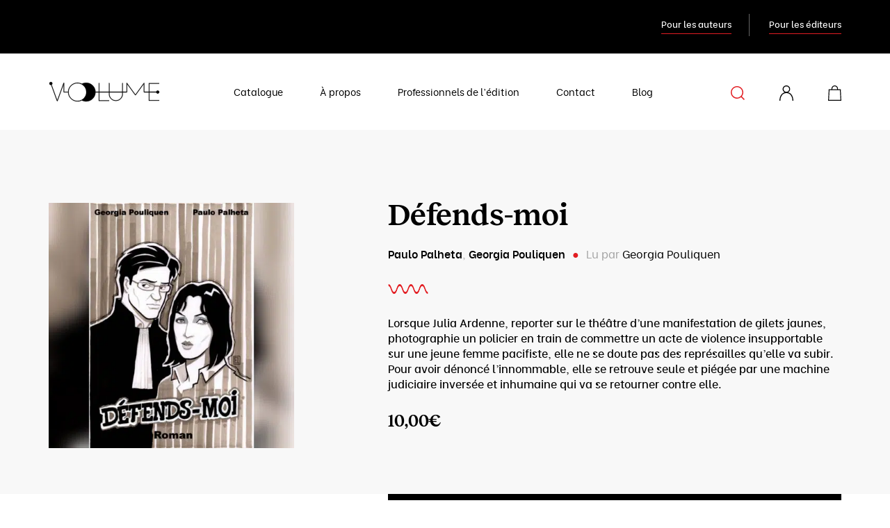

--- FILE ---
content_type: text/html; charset=UTF-8
request_url: https://voolume.fr/catalogue/distribue-par-voolume/defends-moi/
body_size: 39515
content:
<!doctype html>
<html lang="fr-FR">

<head> <script type="text/javascript">
/* <![CDATA[ */
var gform;gform||(document.addEventListener("gform_main_scripts_loaded",function(){gform.scriptsLoaded=!0}),document.addEventListener("gform/theme/scripts_loaded",function(){gform.themeScriptsLoaded=!0}),window.addEventListener("DOMContentLoaded",function(){gform.domLoaded=!0}),gform={domLoaded:!1,scriptsLoaded:!1,themeScriptsLoaded:!1,isFormEditor:()=>"function"==typeof InitializeEditor,callIfLoaded:function(o){return!(!gform.domLoaded||!gform.scriptsLoaded||!gform.themeScriptsLoaded&&!gform.isFormEditor()||(gform.isFormEditor()&&console.warn("The use of gform.initializeOnLoaded() is deprecated in the form editor context and will be removed in Gravity Forms 3.1."),o(),0))},initializeOnLoaded:function(o){gform.callIfLoaded(o)||(document.addEventListener("gform_main_scripts_loaded",()=>{gform.scriptsLoaded=!0,gform.callIfLoaded(o)}),document.addEventListener("gform/theme/scripts_loaded",()=>{gform.themeScriptsLoaded=!0,gform.callIfLoaded(o)}),window.addEventListener("DOMContentLoaded",()=>{gform.domLoaded=!0,gform.callIfLoaded(o)}))},hooks:{action:{},filter:{}},addAction:function(o,r,e,t){gform.addHook("action",o,r,e,t)},addFilter:function(o,r,e,t){gform.addHook("filter",o,r,e,t)},doAction:function(o){gform.doHook("action",o,arguments)},applyFilters:function(o){return gform.doHook("filter",o,arguments)},removeAction:function(o,r){gform.removeHook("action",o,r)},removeFilter:function(o,r,e){gform.removeHook("filter",o,r,e)},addHook:function(o,r,e,t,n){null==gform.hooks[o][r]&&(gform.hooks[o][r]=[]);var d=gform.hooks[o][r];null==n&&(n=r+"_"+d.length),gform.hooks[o][r].push({tag:n,callable:e,priority:t=null==t?10:t})},doHook:function(r,o,e){var t;if(e=Array.prototype.slice.call(e,1),null!=gform.hooks[r][o]&&((o=gform.hooks[r][o]).sort(function(o,r){return o.priority-r.priority}),o.forEach(function(o){"function"!=typeof(t=o.callable)&&(t=window[t]),"action"==r?t.apply(null,e):e[0]=t.apply(null,e)})),"filter"==r)return e[0]},removeHook:function(o,r,t,n){var e;null!=gform.hooks[o][r]&&(e=(e=gform.hooks[o][r]).filter(function(o,r,e){return!!(null!=n&&n!=o.tag||null!=t&&t!=o.priority)}),gform.hooks[o][r]=e)}});
/* ]]> */
</script>
<meta charset="UTF-8" /><script>if(navigator.userAgent.match(/MSIE|Internet Explorer/i)||navigator.userAgent.match(/Trident\/7\..*?rv:11/i)){var href=document.location.href;if(!href.match(/[?&]nowprocket/)){if(href.indexOf("?")==-1){if(href.indexOf("#")==-1){document.location.href=href+"?nowprocket=1"}else{document.location.href=href.replace("#","?nowprocket=1#")}}else{if(href.indexOf("#")==-1){document.location.href=href+"&nowprocket=1"}else{document.location.href=href.replace("#","&nowprocket=1#")}}}}</script><script>(()=>{class RocketLazyLoadScripts{constructor(){this.v="2.0.3",this.userEvents=["keydown","keyup","mousedown","mouseup","mousemove","mouseover","mouseenter","mouseout","mouseleave","touchmove","touchstart","touchend","touchcancel","wheel","click","dblclick","input","visibilitychange"],this.attributeEvents=["onblur","onclick","oncontextmenu","ondblclick","onfocus","onmousedown","onmouseenter","onmouseleave","onmousemove","onmouseout","onmouseover","onmouseup","onmousewheel","onscroll","onsubmit"]}async t(){this.i(),this.o(),/iP(ad|hone)/.test(navigator.userAgent)&&this.h(),this.u(),this.l(this),this.m(),this.k(this),this.p(this),this._(),await Promise.all([this.R(),this.L()]),this.lastBreath=Date.now(),this.S(this),this.P(),this.D(),this.O(),this.M(),await this.C(this.delayedScripts.normal),await this.C(this.delayedScripts.defer),await this.C(this.delayedScripts.async),this.F("domReady"),await this.T(),await this.j(),await this.I(),this.F("windowLoad"),await this.A(),window.dispatchEvent(new Event("rocket-allScriptsLoaded")),this.everythingLoaded=!0,this.lastTouchEnd&&await new Promise((t=>setTimeout(t,500-Date.now()+this.lastTouchEnd))),this.H(),this.F("all"),this.U(),this.W()}i(){this.CSPIssue=sessionStorage.getItem("rocketCSPIssue"),document.addEventListener("securitypolicyviolation",(t=>{this.CSPIssue||"script-src-elem"!==t.violatedDirective||"data"!==t.blockedURI||(this.CSPIssue=!0,sessionStorage.setItem("rocketCSPIssue",!0))}),{isRocket:!0})}o(){window.addEventListener("pageshow",(t=>{this.persisted=t.persisted,this.realWindowLoadedFired=!0}),{isRocket:!0}),window.addEventListener("pagehide",(()=>{this.onFirstUserAction=null}),{isRocket:!0})}h(){let t;function e(e){t=e}window.addEventListener("touchstart",e,{isRocket:!0}),window.addEventListener("touchend",(function i(o){Math.abs(o.changedTouches[0].pageX-t.changedTouches[0].pageX)<10&&Math.abs(o.changedTouches[0].pageY-t.changedTouches[0].pageY)<10&&o.timeStamp-t.timeStamp<200&&(o.target.dispatchEvent(new PointerEvent("click",{target:o.target,bubbles:!0,cancelable:!0,detail:1})),event.preventDefault(),window.removeEventListener("touchstart",e,{isRocket:!0}),window.removeEventListener("touchend",i,{isRocket:!0}))}),{isRocket:!0})}q(t){this.userActionTriggered||("mousemove"!==t.type||this.firstMousemoveIgnored?"keyup"===t.type||"mouseover"===t.type||"mouseout"===t.type||(this.userActionTriggered=!0,this.onFirstUserAction&&this.onFirstUserAction()):this.firstMousemoveIgnored=!0),"click"===t.type&&t.preventDefault(),this.savedUserEvents.length>0&&(t.stopPropagation(),t.stopImmediatePropagation()),"touchstart"===this.lastEvent&&"touchend"===t.type&&(this.lastTouchEnd=Date.now()),"click"===t.type&&(this.lastTouchEnd=0),this.lastEvent=t.type,this.savedUserEvents.push(t)}u(){this.savedUserEvents=[],this.userEventHandler=this.q.bind(this),this.userEvents.forEach((t=>window.addEventListener(t,this.userEventHandler,{passive:!1,isRocket:!0})))}U(){this.userEvents.forEach((t=>window.removeEventListener(t,this.userEventHandler,{passive:!1,isRocket:!0}))),this.savedUserEvents.forEach((t=>{t.target.dispatchEvent(new window[t.constructor.name](t.type,t))}))}m(){this.eventsMutationObserver=new MutationObserver((t=>{const e="return false";for(const i of t){if("attributes"===i.type){const t=i.target.getAttribute(i.attributeName);t&&t!==e&&(i.target.setAttribute("data-rocket-"+i.attributeName,t),i.target["rocket"+i.attributeName]=new Function("event",t),i.target.setAttribute(i.attributeName,e))}"childList"===i.type&&i.addedNodes.forEach((t=>{if(t.nodeType===Node.ELEMENT_NODE)for(const i of t.attributes)this.attributeEvents.includes(i.name)&&i.value&&""!==i.value&&(t.setAttribute("data-rocket-"+i.name,i.value),t["rocket"+i.name]=new Function("event",i.value),t.setAttribute(i.name,e))}))}})),this.eventsMutationObserver.observe(document,{subtree:!0,childList:!0,attributeFilter:this.attributeEvents})}H(){this.eventsMutationObserver.disconnect(),this.attributeEvents.forEach((t=>{document.querySelectorAll("[data-rocket-"+t+"]").forEach((e=>{e.setAttribute(t,e.getAttribute("data-rocket-"+t)),e.removeAttribute("data-rocket-"+t)}))}))}k(t){Object.defineProperty(HTMLElement.prototype,"onclick",{get(){return this.rocketonclick||null},set(e){this.rocketonclick=e,this.setAttribute(t.everythingLoaded?"onclick":"data-rocket-onclick","this.rocketonclick(event)")}})}S(t){function e(e,i){let o=e[i];e[i]=null,Object.defineProperty(e,i,{get:()=>o,set(s){t.everythingLoaded?o=s:e["rocket"+i]=o=s}})}e(document,"onreadystatechange"),e(window,"onload"),e(window,"onpageshow");try{Object.defineProperty(document,"readyState",{get:()=>t.rocketReadyState,set(e){t.rocketReadyState=e},configurable:!0}),document.readyState="loading"}catch(t){console.log("WPRocket DJE readyState conflict, bypassing")}}l(t){this.originalAddEventListener=EventTarget.prototype.addEventListener,this.originalRemoveEventListener=EventTarget.prototype.removeEventListener,this.savedEventListeners=[],EventTarget.prototype.addEventListener=function(e,i,o){o&&o.isRocket||!t.B(e,this)&&!t.userEvents.includes(e)||t.B(e,this)&&!t.userActionTriggered||e.startsWith("rocket-")||t.everythingLoaded?t.originalAddEventListener.call(this,e,i,o):t.savedEventListeners.push({target:this,remove:!1,type:e,func:i,options:o})},EventTarget.prototype.removeEventListener=function(e,i,o){o&&o.isRocket||!t.B(e,this)&&!t.userEvents.includes(e)||t.B(e,this)&&!t.userActionTriggered||e.startsWith("rocket-")||t.everythingLoaded?t.originalRemoveEventListener.call(this,e,i,o):t.savedEventListeners.push({target:this,remove:!0,type:e,func:i,options:o})}}F(t){"all"===t&&(EventTarget.prototype.addEventListener=this.originalAddEventListener,EventTarget.prototype.removeEventListener=this.originalRemoveEventListener),this.savedEventListeners=this.savedEventListeners.filter((e=>{let i=e.type,o=e.target||window;return"domReady"===t&&"DOMContentLoaded"!==i&&"readystatechange"!==i||("windowLoad"===t&&"load"!==i&&"readystatechange"!==i&&"pageshow"!==i||(this.B(i,o)&&(i="rocket-"+i),e.remove?o.removeEventListener(i,e.func,e.options):o.addEventListener(i,e.func,e.options),!1))}))}p(t){let e;function i(e){return t.everythingLoaded?e:e.split(" ").map((t=>"load"===t||t.startsWith("load.")?"rocket-jquery-load":t)).join(" ")}function o(o){function s(e){const s=o.fn[e];o.fn[e]=o.fn.init.prototype[e]=function(){return this[0]===window&&t.userActionTriggered&&("string"==typeof arguments[0]||arguments[0]instanceof String?arguments[0]=i(arguments[0]):"object"==typeof arguments[0]&&Object.keys(arguments[0]).forEach((t=>{const e=arguments[0][t];delete arguments[0][t],arguments[0][i(t)]=e}))),s.apply(this,arguments),this}}if(o&&o.fn&&!t.allJQueries.includes(o)){const e={DOMContentLoaded:[],"rocket-DOMContentLoaded":[]};for(const t in e)document.addEventListener(t,(()=>{e[t].forEach((t=>t()))}),{isRocket:!0});o.fn.ready=o.fn.init.prototype.ready=function(i){function s(){parseInt(o.fn.jquery)>2?setTimeout((()=>i.bind(document)(o))):i.bind(document)(o)}return t.realDomReadyFired?!t.userActionTriggered||t.fauxDomReadyFired?s():e["rocket-DOMContentLoaded"].push(s):e.DOMContentLoaded.push(s),o([])},s("on"),s("one"),s("off"),t.allJQueries.push(o)}e=o}t.allJQueries=[],o(window.jQuery),Object.defineProperty(window,"jQuery",{get:()=>e,set(t){o(t)}})}P(){const t=new Map;document.write=document.writeln=function(e){const i=document.currentScript,o=document.createRange(),s=i.parentElement;let n=t.get(i);void 0===n&&(n=i.nextSibling,t.set(i,n));const c=document.createDocumentFragment();o.setStart(c,0),c.appendChild(o.createContextualFragment(e)),s.insertBefore(c,n)}}async R(){return new Promise((t=>{this.userActionTriggered?t():this.onFirstUserAction=t}))}async L(){return new Promise((t=>{document.addEventListener("DOMContentLoaded",(()=>{this.realDomReadyFired=!0,t()}),{isRocket:!0})}))}async I(){return this.realWindowLoadedFired?Promise.resolve():new Promise((t=>{window.addEventListener("load",t,{isRocket:!0})}))}M(){this.pendingScripts=[];this.scriptsMutationObserver=new MutationObserver((t=>{for(const e of t)e.addedNodes.forEach((t=>{"SCRIPT"!==t.tagName||t.noModule||t.isWPRocket||this.pendingScripts.push({script:t,promise:new Promise((e=>{const i=()=>{const i=this.pendingScripts.findIndex((e=>e.script===t));i>=0&&this.pendingScripts.splice(i,1),e()};t.addEventListener("load",i,{isRocket:!0}),t.addEventListener("error",i,{isRocket:!0}),setTimeout(i,1e3)}))})}))})),this.scriptsMutationObserver.observe(document,{childList:!0,subtree:!0})}async j(){await this.J(),this.pendingScripts.length?(await this.pendingScripts[0].promise,await this.j()):this.scriptsMutationObserver.disconnect()}D(){this.delayedScripts={normal:[],async:[],defer:[]},document.querySelectorAll("script[type$=rocketlazyloadscript]").forEach((t=>{t.hasAttribute("data-rocket-src")?t.hasAttribute("async")&&!1!==t.async?this.delayedScripts.async.push(t):t.hasAttribute("defer")&&!1!==t.defer||"module"===t.getAttribute("data-rocket-type")?this.delayedScripts.defer.push(t):this.delayedScripts.normal.push(t):this.delayedScripts.normal.push(t)}))}async _(){await this.L();let t=[];document.querySelectorAll("script[type$=rocketlazyloadscript][data-rocket-src]").forEach((e=>{let i=e.getAttribute("data-rocket-src");if(i&&!i.startsWith("data:")){i.startsWith("//")&&(i=location.protocol+i);try{const o=new URL(i).origin;o!==location.origin&&t.push({src:o,crossOrigin:e.crossOrigin||"module"===e.getAttribute("data-rocket-type")})}catch(t){}}})),t=[...new Map(t.map((t=>[JSON.stringify(t),t]))).values()],this.N(t,"preconnect")}async $(t){if(await this.G(),!0!==t.noModule||!("noModule"in HTMLScriptElement.prototype))return new Promise((e=>{let i;function o(){(i||t).setAttribute("data-rocket-status","executed"),e()}try{if(navigator.userAgent.includes("Firefox/")||""===navigator.vendor||this.CSPIssue)i=document.createElement("script"),[...t.attributes].forEach((t=>{let e=t.nodeName;"type"!==e&&("data-rocket-type"===e&&(e="type"),"data-rocket-src"===e&&(e="src"),i.setAttribute(e,t.nodeValue))})),t.text&&(i.text=t.text),t.nonce&&(i.nonce=t.nonce),i.hasAttribute("src")?(i.addEventListener("load",o,{isRocket:!0}),i.addEventListener("error",(()=>{i.setAttribute("data-rocket-status","failed-network"),e()}),{isRocket:!0}),setTimeout((()=>{i.isConnected||e()}),1)):(i.text=t.text,o()),i.isWPRocket=!0,t.parentNode.replaceChild(i,t);else{const i=t.getAttribute("data-rocket-type"),s=t.getAttribute("data-rocket-src");i?(t.type=i,t.removeAttribute("data-rocket-type")):t.removeAttribute("type"),t.addEventListener("load",o,{isRocket:!0}),t.addEventListener("error",(i=>{this.CSPIssue&&i.target.src.startsWith("data:")?(console.log("WPRocket: CSP fallback activated"),t.removeAttribute("src"),this.$(t).then(e)):(t.setAttribute("data-rocket-status","failed-network"),e())}),{isRocket:!0}),s?(t.fetchPriority="high",t.removeAttribute("data-rocket-src"),t.src=s):t.src="data:text/javascript;base64,"+window.btoa(unescape(encodeURIComponent(t.text)))}}catch(i){t.setAttribute("data-rocket-status","failed-transform"),e()}}));t.setAttribute("data-rocket-status","skipped")}async C(t){const e=t.shift();return e?(e.isConnected&&await this.$(e),this.C(t)):Promise.resolve()}O(){this.N([...this.delayedScripts.normal,...this.delayedScripts.defer,...this.delayedScripts.async],"preload")}N(t,e){this.trash=this.trash||[];let i=!0;var o=document.createDocumentFragment();t.forEach((t=>{const s=t.getAttribute&&t.getAttribute("data-rocket-src")||t.src;if(s&&!s.startsWith("data:")){const n=document.createElement("link");n.href=s,n.rel=e,"preconnect"!==e&&(n.as="script",n.fetchPriority=i?"high":"low"),t.getAttribute&&"module"===t.getAttribute("data-rocket-type")&&(n.crossOrigin=!0),t.crossOrigin&&(n.crossOrigin=t.crossOrigin),t.integrity&&(n.integrity=t.integrity),t.nonce&&(n.nonce=t.nonce),o.appendChild(n),this.trash.push(n),i=!1}})),document.head.appendChild(o)}W(){this.trash.forEach((t=>t.remove()))}async T(){try{document.readyState="interactive"}catch(t){}this.fauxDomReadyFired=!0;try{await this.G(),document.dispatchEvent(new Event("rocket-readystatechange")),await this.G(),document.rocketonreadystatechange&&document.rocketonreadystatechange(),await this.G(),document.dispatchEvent(new Event("rocket-DOMContentLoaded")),await this.G(),window.dispatchEvent(new Event("rocket-DOMContentLoaded"))}catch(t){console.error(t)}}async A(){try{document.readyState="complete"}catch(t){}try{await this.G(),document.dispatchEvent(new Event("rocket-readystatechange")),await this.G(),document.rocketonreadystatechange&&document.rocketonreadystatechange(),await this.G(),window.dispatchEvent(new Event("rocket-load")),await this.G(),window.rocketonload&&window.rocketonload(),await this.G(),this.allJQueries.forEach((t=>t(window).trigger("rocket-jquery-load"))),await this.G();const t=new Event("rocket-pageshow");t.persisted=this.persisted,window.dispatchEvent(t),await this.G(),window.rocketonpageshow&&window.rocketonpageshow({persisted:this.persisted})}catch(t){console.error(t)}}async G(){Date.now()-this.lastBreath>45&&(await this.J(),this.lastBreath=Date.now())}async J(){return document.hidden?new Promise((t=>setTimeout(t))):new Promise((t=>requestAnimationFrame(t)))}B(t,e){return e===document&&"readystatechange"===t||(e===document&&"DOMContentLoaded"===t||(e===window&&"DOMContentLoaded"===t||(e===window&&"load"===t||e===window&&"pageshow"===t)))}static run(){(new RocketLazyLoadScripts).t()}}RocketLazyLoadScripts.run()})();</script>
    
    
    <meta name="viewport" content="width=device-width, initial-scale=1, maximum-scale=1">

    <link rel="preload" href="https://voolume.fr/wp-content/themes/voolume/assets/fonts/Reckless-SemiBold.woff2" as="font" type="font/woff2" crossorigin>
    
    <title>Écouter &quot;Défends-moi&quot; en livre audio</title>
<link crossorigin data-rocket-preload as="font" href="https://voolume.fr/wp-content/themes/voolume/assets/build/Reckless-SemiBold.woff2" rel="preload">
<link crossorigin data-rocket-preload as="font" href="https://voolume.fr/wp-content/themes/voolume/assets/build/bevietnam-bold-webfont.woff2" rel="preload">
<link crossorigin data-rocket-preload as="font" href="https://voolume.fr/wp-content/themes/voolume/assets/build/bevietnam-italic-webfont.woff2" rel="preload">
<link crossorigin data-rocket-preload as="font" href="https://voolume.fr/wp-content/themes/voolume/assets/build/bevietnam-medium-webfont.woff2" rel="preload">
<link crossorigin data-rocket-preload as="font" href="https://voolume.fr/wp-content/themes/voolume/assets/build/bevietnam-regular-webfont.woff2" rel="preload">
<link crossorigin data-rocket-preload as="font" href="https://voolume.fr/wp-content/themes/voolume/assets/build/bevietnam-semibold-webfont.woff2" rel="preload">
<style id="wpr-usedcss">img.emoji{display:inline!important;border:none!important;box-shadow:none!important;height:1em!important;width:1em!important;margin:0 .07em!important;vertical-align:-.1em!important;background:0 0!important;padding:0!important}:where(.wp-block-button__link){border-radius:9999px;box-shadow:none;padding:calc(.667em + 2px) calc(1.333em + 2px);text-decoration:none}:where(.wp-block-calendar table:not(.has-background) th){background:#ddd}:where(.wp-block-columns.has-background){padding:1.25em 2.375em}:where(.wp-block-post-comments input[type=submit]){border:none}:where(.wp-block-file__button){border-radius:2em;padding:.5em 1em}:where(.wp-block-file__button):is(a):active,:where(.wp-block-file__button):is(a):focus,:where(.wp-block-file__button):is(a):hover,:where(.wp-block-file__button):is(a):visited{box-shadow:none;color:#fff;opacity:.85;text-decoration:none}ul{box-sizing:border-box}:where(.wp-block-navigation.has-background .wp-block-navigation-item a:not(.wp-element-button)),:where(.wp-block-navigation.has-background .wp-block-navigation-submenu a:not(.wp-element-button)){padding:.5em 1em}:where(.wp-block-navigation .wp-block-navigation__submenu-container .wp-block-navigation-item a:not(.wp-element-button)),:where(.wp-block-navigation .wp-block-navigation__submenu-container .wp-block-navigation-submenu a:not(.wp-element-button)),:where(.wp-block-navigation .wp-block-navigation__submenu-container .wp-block-navigation-submenu button.wp-block-navigation-item__content),:where(.wp-block-navigation .wp-block-navigation__submenu-container .wp-block-pages-list__item button.wp-block-navigation-item__content){padding:.5em 1em}:where(p.has-text-color:not(.has-link-color)) a{color:inherit}:where(.wp-block-search__button){border:1px solid #ccc;padding:.375em .625em}:where(.wp-block-search__button-inside .wp-block-search__inside-wrapper){border:1px solid #949494;padding:4px}:where(.wp-block-search__button-inside .wp-block-search__inside-wrapper) .wp-block-search__input{border:none;border-radius:0;padding:0 0 0 .25em}:where(.wp-block-search__button-inside .wp-block-search__inside-wrapper) .wp-block-search__input:focus{outline:0}:where(.wp-block-search__button-inside .wp-block-search__inside-wrapper) :where(.wp-block-search__button){padding:.125em .5em}:where(pre.wp-block-verse){font-family:inherit}:root{--wp--preset--font-size--normal:16px;--wp--preset--font-size--huge:42px}.screen-reader-text{clip:rect(1px,1px,1px,1px);word-wrap:normal!important;border:0;-webkit-clip-path:inset(50%);clip-path:inset(50%);height:1px;margin:-1px;overflow:hidden;padding:0;position:absolute;width:1px}.screen-reader-text:focus{clip:auto!important;background-color:#ddd;-webkit-clip-path:none;clip-path:none;color:#444;display:block;font-size:1em;height:auto;left:5px;line-height:normal;padding:15px 23px 14px;text-decoration:none;top:5px;width:auto;z-index:100000}html :where(.has-border-color){border-style:solid}html :where([style*=border-top-color]){border-top-style:solid}html :where([style*=border-right-color]){border-right-style:solid}html :where([style*=border-bottom-color]){border-bottom-style:solid}html :where([style*=border-left-color]){border-left-style:solid}html :where([style*=border-width]){border-style:solid}html :where([style*=border-top-width]){border-top-style:solid}html :where([style*=border-right-width]){border-right-style:solid}html :where([style*=border-bottom-width]){border-bottom-style:solid}html :where([style*=border-left-width]){border-left-style:solid}html :where(img[class*=wp-image-]){height:auto;max-width:100%}figure{margin:0 0 1em}html :where(.is-position-sticky){--wp-admin--admin-bar--position-offset:var(--wp-admin--admin-bar--height,0px)}@media screen and (max-width:600px){html :where(.is-position-sticky){--wp-admin--admin-bar--position-offset:0px}}.screen-reader-text{clip:rect(1px,1px,1px,1px);word-wrap:normal!important;border:0;-webkit-clip-path:inset(50%);clip-path:inset(50%);height:1px;margin:-1px;overflow:hidden;overflow-wrap:normal!important;padding:0;position:absolute!important;width:1px}.screen-reader-text:focus{clip:auto!important;background-color:#fff;border-radius:3px;box-shadow:0 0 2px 2px rgba(0,0,0,.6);-webkit-clip-path:none;clip-path:none;color:#2b2d2f;display:block;font-size:.875rem;font-weight:700;height:auto;left:5px;line-height:normal;padding:15px 23px 14px;text-decoration:none;top:5px;width:auto;z-index:100000}:root{--drawer-width:480px;--neg-drawer-width:calc(var(--drawer-width)*-1)}:where(.wc-block-mini-cart__badge){background-color:transparent;color:transparent}:where(.wp-block-woocommerce-mini-cart-contents){background:#fff}:where(div[data-block-name="woocommerce/legacy-template"]){margin-left:auto;margin-right:auto;max-width:1000px}:where(.products-block-post-template .wp-block-post)>*{margin-bottom:.75rem;margin-top:0}:where(.editor-styles-wrapper .products-block-post-template .wp-block-post)>*>*{margin-bottom:0;margin-top:0}:where(.wc-block-product-template .wc-block-product)>*{margin-bottom:.75rem;margin-top:0}body{--wp--preset--color--black:#000000;--wp--preset--color--cyan-bluish-gray:#abb8c3;--wp--preset--color--white:#ffffff;--wp--preset--color--pale-pink:#f78da7;--wp--preset--color--vivid-red:#cf2e2e;--wp--preset--color--luminous-vivid-orange:#ff6900;--wp--preset--color--luminous-vivid-amber:#fcb900;--wp--preset--color--light-green-cyan:#7bdcb5;--wp--preset--color--vivid-green-cyan:#00d084;--wp--preset--color--pale-cyan-blue:#8ed1fc;--wp--preset--color--vivid-cyan-blue:#0693e3;--wp--preset--color--vivid-purple:#9b51e0;--wp--preset--color--grey-white:#f8f8f8;--wp--preset--color--red:#e21d22;--wp--preset--color--grey:#a4a4a4;--wp--preset--color--grey-light:#d9d9d9;--wp--preset--color--grey-dark:#666666;--wp--preset--color--grey-black:#333333;--wp--preset--gradient--vivid-cyan-blue-to-vivid-purple:linear-gradient(135deg,rgba(6, 147, 227, 1) 0%,rgb(155, 81, 224) 100%);--wp--preset--gradient--light-green-cyan-to-vivid-green-cyan:linear-gradient(135deg,rgb(122, 220, 180) 0%,rgb(0, 208, 130) 100%);--wp--preset--gradient--luminous-vivid-amber-to-luminous-vivid-orange:linear-gradient(135deg,rgba(252, 185, 0, 1) 0%,rgba(255, 105, 0, 1) 100%);--wp--preset--gradient--luminous-vivid-orange-to-vivid-red:linear-gradient(135deg,rgba(255, 105, 0, 1) 0%,rgb(207, 46, 46) 100%);--wp--preset--gradient--very-light-gray-to-cyan-bluish-gray:linear-gradient(135deg,rgb(238, 238, 238) 0%,rgb(169, 184, 195) 100%);--wp--preset--gradient--cool-to-warm-spectrum:linear-gradient(135deg,rgb(74, 234, 220) 0%,rgb(151, 120, 209) 20%,rgb(207, 42, 186) 40%,rgb(238, 44, 130) 60%,rgb(251, 105, 98) 80%,rgb(254, 248, 76) 100%);--wp--preset--gradient--blush-light-purple:linear-gradient(135deg,rgb(255, 206, 236) 0%,rgb(152, 150, 240) 100%);--wp--preset--gradient--blush-bordeaux:linear-gradient(135deg,rgb(254, 205, 165) 0%,rgb(254, 45, 45) 50%,rgb(107, 0, 62) 100%);--wp--preset--gradient--luminous-dusk:linear-gradient(135deg,rgb(255, 203, 112) 0%,rgb(199, 81, 192) 50%,rgb(65, 88, 208) 100%);--wp--preset--gradient--pale-ocean:linear-gradient(135deg,rgb(255, 245, 203) 0%,rgb(182, 227, 212) 50%,rgb(51, 167, 181) 100%);--wp--preset--gradient--electric-grass:linear-gradient(135deg,rgb(202, 248, 128) 0%,rgb(113, 206, 126) 100%);--wp--preset--gradient--midnight:linear-gradient(135deg,rgb(2, 3, 129) 0%,rgb(40, 116, 252) 100%);--wp--preset--duotone--dark-grayscale:url('#wp-duotone-dark-grayscale');--wp--preset--duotone--grayscale:url('#wp-duotone-grayscale');--wp--preset--duotone--purple-yellow:url('#wp-duotone-purple-yellow');--wp--preset--duotone--blue-red:url('#wp-duotone-blue-red');--wp--preset--duotone--midnight:url('#wp-duotone-midnight');--wp--preset--duotone--magenta-yellow:url('#wp-duotone-magenta-yellow');--wp--preset--duotone--purple-green:url('#wp-duotone-purple-green');--wp--preset--duotone--blue-orange:url('#wp-duotone-blue-orange');--wp--preset--font-size--small:13px;--wp--preset--font-size--medium:20px;--wp--preset--font-size--large:36px;--wp--preset--font-size--x-large:42px;--wp--preset--spacing--20:0.44rem;--wp--preset--spacing--30:0.67rem;--wp--preset--spacing--40:1rem;--wp--preset--spacing--50:1.5rem;--wp--preset--spacing--60:2.25rem;--wp--preset--spacing--70:3.38rem;--wp--preset--spacing--80:5.06rem;--wp--preset--shadow--natural:6px 6px 9px rgba(0, 0, 0, .2);--wp--preset--shadow--deep:12px 12px 50px rgba(0, 0, 0, .4);--wp--preset--shadow--sharp:6px 6px 0px rgba(0, 0, 0, .2);--wp--preset--shadow--outlined:6px 6px 0px -3px rgba(255, 255, 255, 1),6px 6px rgba(0, 0, 0, 1);--wp--preset--shadow--crisp:6px 6px 0px rgba(0, 0, 0, 1)}:where(.is-layout-flex){gap:.5em}:where(.wp-block-columns.is-layout-flex){gap:2em}.single_add_to_cart_button:disabled[disabled]{cursor:not-allowed;opacity:.5}:root{--blue:#007bff;--indigo:#6610f2;--purple:#6f42c1;--pink:#e83e8c;--red:#dc3545;--orange:#fd7e14;--yellow:#ffc107;--green:#28a745;--teal:#20c997;--cyan:#17a2b8;--white:#fff;--gray:#6c757d;--gray-dark:#343a40;--primary:#007bff;--secondary:#6c757d;--success:#28a745;--info:#17a2b8;--warning:#ffc107;--danger:#dc3545;--light:#f8f9fa;--dark:#343a40;--breakpoint-xs:0;--breakpoint-sm:576px;--breakpoint-md:768px;--breakpoint-lg:992px;--breakpoint-xl:1200px;--font-family-sans-serif:-apple-system,BlinkMacSystemFont,"Segoe UI",Roboto,"Helvetica Neue",Arial,"Noto Sans",sans-serif,"Apple Color Emoji","Segoe UI Emoji","Segoe UI Symbol","Noto Color Emoji";--font-family-monospace:SFMono-Regular,Menlo,Monaco,Consolas,"Liberation Mono","Courier New",monospace}*,:after,:before{box-sizing:border-box}html{font-family:sans-serif;line-height:1.15;-webkit-text-size-adjust:100%;-webkit-tap-highlight-color:transparent}figcaption,figure,footer,header,main,nav,section{display:block}body{margin:0;font-family:-apple-system,BlinkMacSystemFont,'Segoe UI',Roboto,'Helvetica Neue',Arial,'Noto Sans',sans-serif,'Apple Color Emoji','Segoe UI Emoji','Segoe UI Symbol','Noto Color Emoji';font-size:1rem;line-height:1.5;color:#212529;text-align:left}[tabindex="-1"]:focus:not(:focus-visible){outline:0!important}h1,h2,h3{margin-top:0;margin-bottom:.5rem}p{margin-top:0;margin-bottom:1rem}ul{margin-bottom:1rem}ul{margin-top:0}ul ul{margin-bottom:0}b,strong{font-weight:bolder}a{color:#007bff;background-color:transparent}a:hover{color:#0056b3;text-decoration:underline}a:not([href]),a:not([href]):hover{color:inherit;text-decoration:none}code{font-family:SFMono-Regular,Menlo,Monaco,Consolas,'Liberation Mono','Courier New',monospace;font-size:1em}figure{margin:0 0 1rem}img{border-style:none}img,svg{vertical-align:middle}svg{overflow:hidden}table{border-collapse:collapse}label{display:inline-block;margin-bottom:.5rem}button{border-radius:0}button:focus{outline:dotted 1px;outline:-webkit-focus-ring-color auto 5px}button,input,optgroup,select,textarea{margin:0;font-family:inherit;font-size:inherit;line-height:inherit}button,input{overflow:visible}button,select{text-transform:none}select{word-wrap:normal}[type=button],[type=submit],button{-webkit-appearance:button}[type=button]:not(:disabled),[type=submit]:not(:disabled),button:not(:disabled){cursor:pointer}[type=button]::-moz-focus-inner,[type=submit]::-moz-focus-inner,button::-moz-focus-inner{padding:0;border-style:none}input[type=checkbox],input[type=radio]{box-sizing:border-box;padding:0}input[type=date]{-webkit-appearance:listbox}textarea{overflow:auto;resize:vertical}fieldset{min-width:0;padding:0;margin:0;border:0}legend{display:block;width:100%;max-width:100%;padding:0;margin-bottom:.5rem;font-size:1.5rem;line-height:inherit;color:inherit;white-space:normal}progress{vertical-align:baseline}[type=number]::-webkit-inner-spin-button,[type=number]::-webkit-outer-spin-button{height:auto}[type=search]{outline-offset:-2px;-webkit-appearance:none}[type=search]::-webkit-search-decoration{-webkit-appearance:none}::-webkit-file-upload-button{font:inherit;-webkit-appearance:button}summary{display:list-item;cursor:pointer}template{display:none}[hidden]{display:none!important}.h2,.h4,.h5,h1,h2,h3{margin-bottom:.5rem;font-weight:500;line-height:1.2}h1{font-size:2.5rem}.h2,h2{font-size:2rem}h3{font-size:1.75rem}.h4{font-size:1.5rem}.h5{font-size:1.25rem}.small{font-size:80%;font-weight:400}code{font-size:87.5%;color:#e83e8c;word-wrap:break-word}a>code{color:inherit}.container{width:100%;padding-right:15px;padding-left:15px;margin-right:auto;margin-left:auto}@media (min-width:576px){.container{max-width:540px}}@media (min-width:768px){.container{max-width:720px}}@media (min-width:992px){.container{max-width:960px}}@media (min-width:1200px){.container{max-width:1010px}}.row{display:flex;flex-wrap:wrap;margin-right:-15px;margin-left:-15px}.col-12,.col-lg-10,.col-lg-2,.col-lg-4,.col-lg-5,.col-lg-7,.col-lg-8,.col-md-5,.col-md-7{position:relative;width:100%;padding-right:15px;padding-left:15px}.col-12{flex:0 0 100%;max-width:100%}.order-1{order:1}.order-2{order:2}.order-3{order:3}.table{width:100%;margin-bottom:1rem;color:#212529}.table tbody+tbody{border-top:2px solid #dee2e6}.btn{display:inline-block;font-weight:400;color:#212529;text-align:center;vertical-align:middle;cursor:pointer;user-select:none;background-color:transparent;border:1px solid transparent;padding:.375rem .75rem;font-size:1rem;line-height:1.5;border-radius:.25rem;transition:color .15s ease-in-out,background-color .15s ease-in-out,border-color .15s ease-in-out,box-shadow .15s ease-in-out}@media (prefers-reduced-motion:reduce){.btn{transition:none}}.btn:hover{color:#212529;text-decoration:none}.btn.focus,.btn:focus{outline:0;box-shadow:0 0 0 .2rem rgba(0,123,255,.25)}.btn.disabled,.btn:disabled{opacity:.65}a.btn.disabled,fieldset:disabled a.btn{pointer-events:none}.tab-content>.active{display:block}.card-title{margin-bottom:.75rem}.progress{height:1rem;font-size:.75rem;background-color:#e9ecef;border-radius:.25rem}.progress{display:flex;overflow:hidden}.bg-white{background-color:#fff!important}.border{border:1px solid #dee2e6!important}.clearfix:after{display:block;clear:both;content:""}.d-none{display:none!important}.d-inline{display:inline!important}.d-inline-block{display:inline-block!important}.d-block{display:block!important}.d-flex{display:flex!important}@media (min-width:768px){.col-md-5{flex:0 0 41.66667%;max-width:41.66667%}.col-md-7{flex:0 0 58.33333%;max-width:58.33333%}.order-md-2{order:2}.order-md-3{order:3}.d-md-none{display:none!important}.d-md-inline-block{display:inline-block!important}.d-md-block{display:block!important}.d-md-flex{display:flex!important}}@media (min-width:992px){.col-lg-2{flex:0 0 16.66667%;max-width:16.66667%}.col-lg-4{flex:0 0 33.33333%;max-width:33.33333%}.col-lg-5{flex:0 0 41.66667%;max-width:41.66667%}.col-lg-7{flex:0 0 58.33333%;max-width:58.33333%}.col-lg-8{flex:0 0 66.66667%;max-width:66.66667%}.col-lg-10{flex:0 0 83.33333%;max-width:83.33333%}.order-lg-1{order:1}.order-lg-2{order:2}.d-lg-flex{display:flex!important}}.flex-row{flex-direction:row!important}.flex-column{flex-direction:column!important}.justify-content-start{justify-content:flex-start!important}.justify-content-end{justify-content:flex-end!important}.justify-content-center{justify-content:center!important}.justify-content-between{justify-content:space-between!important}.align-items-start{align-items:flex-start!important}.align-items-end{align-items:flex-end!important}.align-items-center{align-items:center!important}@media (min-width:576px){.flex-sm-row{flex-direction:row!important}header #header #header-logo{width:20%}header #header #header-nav{width:60%}}@media (min-width:768px){.flex-md-row{flex-direction:row!important}.justify-content-md-start{justify-content:flex-start!important}.justify-content-md-end{justify-content:flex-end!important}.align-items-md-start{align-items:flex-start!important}}@media (min-width:992px){.flex-lg-row{flex-direction:row!important}.flex-lg-column{flex-direction:column!important}.justify-content-lg-end{justify-content:flex-end!important}footer a.btn{width:50%}footer a.btn:first-child{margin-right:15px}footer a.btn:last-child{margin-left:30px}}.position-relative{position:relative!important}.w-100{width:100%!important}.h-100{height:100%!important}.mr-0,.mx-0{margin-right:0!important}.ml-0,.mx-0{margin-left:0!important}.text-center{text-align:center!important}.visible{visibility:visible!important}.invisible{visibility:hidden!important}@media print{*,:after,:before{text-shadow:none!important;box-shadow:none!important}a:not(.btn){text-decoration:underline}img,tr{page-break-inside:avoid}h2,h3,p{orphans:3;widows:3}h2,h3{page-break-after:avoid}@page{size:a3}.container,body{min-width:992px!important}.table{border-collapse:collapse!important}}@font-face{font-display:swap;font-family:Reckless;src:url(https://voolume.fr/wp-content/themes/voolume/assets/build/Reckless-SemiBold.woff2) format("woff2"),url(https://voolume.fr/wp-content/themes/voolume/assets/build/Reckless-SemiBold.woff) format("woff");font-weight:700;font-style:normal}@font-face{font-display:swap;font-family:BeVietnam;src:url(https://voolume.fr/wp-content/themes/voolume/assets/build/bevietnam-bold-webfont.woff2) format("woff2"),url(https://voolume.fr/wp-content/themes/voolume/assets/build/bevietnam-bold-webfont.woff) format("woff");font-weight:900;font-style:normal}@font-face{font-display:swap;font-family:BeVietnam;src:url(https://voolume.fr/wp-content/themes/voolume/assets/build/bevietnam-italic-webfont.woff2) format("woff2"),url(https://voolume.fr/wp-content/themes/voolume/assets/build/bevietnam-italic-webfont.woff) format("woff");font-weight:400;font-style:italic}@font-face{font-display:swap;font-family:BeVietnam;src:url(https://voolume.fr/wp-content/themes/voolume/assets/build/bevietnam-medium-webfont.woff2) format("woff2"),url(https://voolume.fr/wp-content/themes/voolume/assets/build/bevietnam-medium-webfont.woff) format("woff");font-weight:600;font-style:normal}@font-face{font-display:swap;font-family:BeVietnam;src:url(https://voolume.fr/wp-content/themes/voolume/assets/build/bevietnam-regular-webfont.woff2) format("woff2"),url(https://voolume.fr/wp-content/themes/voolume/assets/build/bevietnam-regular-webfont.woff) format("woff");font-weight:400;font-style:normal}@font-face{font-display:swap;font-family:BeVietnam;src:url(https://voolume.fr/wp-content/themes/voolume/assets/build/bevietnam-semibold-webfont.woff2) format("woff2"),url(https://voolume.fr/wp-content/themes/voolume/assets/build/bevietnam-semibold-webfont.woff) format("woff");font-weight:700;font-style:normal}*{-webkit-font-smoothing:antialiased;-moz-osx-font-smoothing:grayscale;word-break:keep-all;-moz-hyphens:none;-ms-hyphens:none;-webkit-hyphens:none;hyphens:none;outline:0}html{font-size:100%;scroll-behavior:smooth}body{background-color:#fff;font-family:BeVietnam,Arial,sans-serif;color:#000;font-size:.875rem;line-height:1.625rem;font-weight:400}@media (min-width:1200px){.flex-xl-row{flex-direction:row!important}.container{max-width:1140px;padding:0}}.h2,.h4,.h5,h1,h2,h3{margin-bottom:0}h1{color:#000;font-family:Reckless,Arial,sans-serif;font-weight:600}@media (min-width:768px){.ml-md-5{margin-left:3rem!important}.mr-md-auto{margin-right:auto!important}.ml-md-auto{margin-left:auto!important}.text-md-left{text-align:left!important}h1{font-size:44px;line-height:58px}}@media (max-width:767.98px){.container{max-width:100%;padding-left:30px;padding-right:30px}h1{font-size:38px;line-height:48px}}h1.small{font-size:2.75rem;line-height:54px}.h2,h2{color:#000;font-family:Reckless,Arial,sans-serif;font-size:24px;font-weight:600;line-height:33px;margin-bottom:22px}.h2.small,h2.small{font-size:1.5rem;line-height:34px}@media (min-width:768px){.h2.big,h2.big{font-size:38px;line-height:54px}header #header #header-icons{width:20%}}@media (max-width:767.98px){.h2.big,h2.big{font-size:32px;line-height:42px}}h3{color:#000;font-family:Reckless,Arial,sans-serif;font-size:20px;font-weight:600;line-height:28px}h3.small{font-size:1.25rem}h3.big{font-size:1.875rem}.h4{font-family:Reckless,Arial,sans-serif;font-size:1.25rem}.h4,.h5{color:#000;font-weight:600}.h5{font-size:1rem}p,p a{font-size:.875rem}p a{border-bottom:1px solid #e21d22}p a,p a:hover{font-weight:500}p a:hover{color:#e21d22}p:last-child{margin-bottom:0}ul{padding:0;margin:0}ul li{margin-bottom:5px}ul li::marker{content:none}ul li ul{padding:0;margin:0}ul li ul li{margin-bottom:5px}a{font-weight:500;transition:all .3 ease-in-out}a,a:hover{color:#000;text-decoration:none}a:hover{font-weight:400}a:focus{text-decoration:none}strong{font-weight:900}button:focus{outline:0}table{width:100%}footer,header,main,section{position:relative}input[type=email]:focus::-webkit-input-placeholder,input[type=text]:focus::-webkit-input-placeholder{color:transparent}input[type=email]:-moz-placeholder,input[type=email]:focus::-moz-placeholder,input[type=text]:-moz-placeholder,input[type=text]:focus::-moz-placeholder{color:transparent}.btn:not(.wp-block-button){display:inline-block;font-size:.875rem;border-radius:0;font-weight:600;padding:16px 40px}.btn:not(.wp-block-button):hover{font-weight:600}.btn-black:not(.wp-block-button){background-color:#000;color:#fff}.btn-black:not(.wp-block-button):hover{color:#fff;background-color:#333}.btn-greyBlack{background-color:#333;color:#fff}.btn-greyBlack:hover{color:#fff;background-color:#666}.btn-red:not(.wp-block-button){background-color:#e21d22!important;color:#fff!important}.btn-red:not(.wp-block-button):hover{color:#fff!important;background-color:#c71c20!important}.font-link{border-bottom:1px solid #e21d22;font-size:.875rem;font-weight:500}.font-link:hover{color:#e21d22;font-weight:500}.dot{background-color:#e21d22;border-radius:50%;display:inline-block;height:4px;margin:0 15px;min-width:4px;width:4px}.bg-black{background-color:#000;border-bottom-color:#000!important;border-top-color:#000!important}.bg-greyWhite{background-color:#f8f8f8;border-bottom-color:#f8f8f8!important;border-top-color:#f8f8f8!important}.bg-white{background-color:#fff;border-bottom-color:#fff!important;border-top-color:#fff!important}.color-white{color:#fff}header #header-top{padding:20px 0}header #header-top p{color:#fff;margin:0 15px}header #header-top p a{border-bottom:1px solid #e21d22;color:#fff}header #header-top p a:hover{color:#e21d22;font-weight:500}header #header{padding:40px 0}@media (min-width:768px) and (max-width:991.98px){header #header #header-logo img{width:100%}}header #header #header-nav{display:flex}@media (min-width:576px) and (min-width:992px){header #header #header-nav .menu-menu-principal-container ul li:not(:last-child){padding-right:50px}}@media (min-width:576px) and (min-width:576px) and (max-width:1199.98px){header #header #header-nav .menu-menu-principal-container ul li:not(:last-child){padding-right:20px}}@media (min-width:576px){header #header #header-nav .menu-menu-principal-container ul li{display:inline-block;margin:0}header #header #header-nav .menu-menu-principal-container ul li a:hover{color:#e21d22;font-weight:400}header #header #header-search-form{width:50%}}@media (max-width:767.98px){header #header #header-logo,header #header #header-nav{width:unset}header #header #header-nav .menu-menu-principal-container{background:#000;flex-basis:100%;left:0;list-style:none;margin:0;max-height:0;opacity:0;overflow:hidden;padding:0;position:absolute;top:0;transition:margin .5s ease-in-out,max-height .5s ease-in-out,opacity .3s ease-in-out .1s;width:100%;z-index:999}header #header #header-nav .menu-menu-principal-container ul li{display:block;padding-left:25px;padding-right:25px}header #header #header-nav .menu-menu-principal-container ul li.mb-30{margin-bottom:30px}header #header #header-nav .menu-menu-principal-container ul li:nth-last-child(3){margin:30px 0 50px}header #header #header-nav .menu-menu-principal-container ul li#menu-close{border-bottom:1px solid #333;padding:25px 25px 25px 0}header #header #header-nav .menu-menu-principal-container ul li#menu-close span{color:#fff;display:inline-block;font-size:.875rem;font-weight:600;margin-right:21px}header #header #header-nav .menu-menu-principal-container ul li#menu-networks{top:286px}header #header #header-nav .menu-menu-principal-container ul li#menu-woo{top:100px}header #header #header-nav .menu-menu-principal-container ul li#menu-networks,header #header #header-nav .menu-menu-principal-container ul li#menu-woo{padding:0;position:absolute;right:25px}header #header #header-nav .menu-menu-principal-container ul li#menu-networks a,header #header #header-nav .menu-menu-principal-container ul li#menu-woo a{display:block;font-family:BeVietnam,Arial,sans-serif;text-align:right}header #header #header-nav .menu-menu-principal-container ul li#menu-networks a:first-child,header #header #header-nav .menu-menu-principal-container ul li#menu-woo a:first-child{margin-bottom:30px}header #header #header-nav .menu-menu-principal-container ul li#menu-networks a span,header #header #header-nav .menu-menu-principal-container ul li#menu-woo a span{display:inline-block;font-size:.75rem;font-weight:600;margin-right:10px;text-transform:uppercase}header #header #header-nav .menu-menu-principal-container ul li a{color:#fff;font-family:Reckless,Arial,sans-serif;font-size:1.375rem;font-weight:600}}@media (max-width:767.98px) and (max-width:1199.98px){header #header #header-nav .menu-menu-principal-container ul li a.btn{font-family:BeVietnam,Arial,sans-serif;font-size:.875rem;padding:20px;width:100%}header #header #header-nav .menu-menu-principal-container ul li a.btn:first-child{margin-bottom:30px}}header #header #header-nav .menu-checkbox{opacity:0;position:absolute;top:-1000px}header #header #header-nav .menu-checkbox:focus+.menu-toggle{outline:#00a1a1 auto 5px}header #header #header-nav .menu-checkbox:checked~.menu-menu-principal-container{margin:0;height:100vh;max-height:100vh;opacity:1;overflow-y:scroll;visibility:visible}header #header #header-nav .menu-toggle{color:#e21d22;margin:0}header #header #header-search-form{display:none;position:absolute;z-index:99}header #header #header-search-form #searchform{background:#f8f8f8;border-bottom:1px solid #666}@media (min-width:576px){header #header #header-search-form #searchform{padding-left:30px}}header #header #header-search-form #searchform input[type=text]{background:#f8f8f8;border:none;color:#000;font-size:.875rem}header #header #header-search-form #searchform input[type=text]::placeholder{color:#666;font-style:italic}header #header #header-search-form #searchform input[type=submit]{background:#f8f8f8;border:none;color:#e21d22;font-size:.75rem;font-weight:600;margin-bottom:0;padding:20px 40px;text-transform:uppercase}@media (min-width:768px){header #header #header-icons a:not(:first-child):not(:last-child){padding:0 50px}.single-product .vool-intro-page .product-content{padding-bottom:90px}}header #header #header-icons a#header-search-off{display:none}@media (max-width:767.98px){header #header #header-search-form #searchform{padding-left:10px}header #header #header-search-form #searchform input[type=text]{width:50%}header #header #header-search-form #searchform input[type=submit]{width:50%}header #header #header-icons{margin-left:auto}header #header #header-icons a{padding:0 30px 0 0}header #header #header-icons a#header-search-off{padding:0 30px 0 0}footer ul.links li{display:block}footer ul.links li:not(:last-child){margin-bottom:30px}}header #header #header-icons a span{background:#e21d22;border-radius:50%;bottom:0;color:#fff;display:inline-block;font-size:.5625rem;height:17px;left:-.8rem;position:absolute;text-align:center;width:17px}main{width:100%}main section:not(:last-child){margin-bottom:90px}main section .content{margin-top:60px}main section .content p{margin:0}main section .content h2{font-size:1.5rem;line-height:34px;margin-bottom:20px;margin-top:40px}footer{padding:75px 0}footer p{color:#333;font-family:Reckless,Arial,sans-serif;font-size:2.25rem;font-weight:600;line-height:46px;margin-bottom:40px}footer ul{padding-left:0;list-style:none}footer ul li{display:inline-block}footer ul.network li:not(:last-child){margin-right:30px}footer ul.links li a{color:#f8f8f8;font-size:.75rem}footer .h4{margin-bottom:15px}@media (min-width:992px){footer .container-links{margin-top:100px}}@media (max-width:1199.98px){footer p{max-width:200px}footer ul.network{margin-bottom:60px}footer ul.links:first-child{margin-bottom:40px}footer a.btn{width:100%}footer a.btn:first-child{margin-bottom:30px}footer .container-links{margin-top:60px}}footer #gform_wrapper_1{margin-bottom:70px}footer #gform_wrapper_1 .gform_heading{display:none}footer #gform_wrapper_1 #gform_1{border-bottom:1px solid #666}footer #gform_wrapper_1 #gform_1 .gfield{margin:0}footer #gform_wrapper_1 #gform_1 .gform_body{width:75%}@media (max-width:767.98px){footer #gform_wrapper_1 #gform_1 .gform_body{border-bottom:1px solid #666;margin-bottom:20px;width:100%}footer #gform_wrapper_1 #gform_1 .gform_footer input[type=submit]{width:100%}}footer #gform_wrapper_1 #gform_1 .gform_body input[type=email]{background:#000;border:none;color:#fff}footer #gform_wrapper_1 #gform_1 .gform_body input[type=email] input[type=email]::placeholder{color:#666}footer #gform_wrapper_1 #gform_1 .gform_footer{margin:0;padding:0}footer #gform_wrapper_1 #gform_1 .gform_footer input[type=submit]{background:#000;border:1px solid #666;border-bottom:none;color:#fff;font-size:14px;margin-bottom:0;padding:20px 40px}form input[type=email],form input[type=password],form input[type=tel],form input[type=text],form textarea{font-size:.875rem}form input[type=email]::placeholder,form input[type=password]::placeholder,form input[type=tel]::placeholder,form input[type=text]::placeholder,form textarea::placeholder{font-style:italic}form input[type=checkbox],form input[type=radio]{cursor:pointer}form select{-moz-appearance:none;-webkit-appearance:none;appearance:none;outline:0;background-color:#fff;border:1px solid #000;color:#000;padding:20px 40px;margin:0;min-width:360px;font-size:14px;font-weight:700;cursor:inherit;line-height:inherit;background-image:url(https://voolume.fr/wp-content/themes/voolume/assets/build/arrow-select-down.svg);background-repeat:no-repeat,repeat;background-position:right 40px top 50%,0 0;background-size:12px auto,100%}form select:hover{color:#e21d22}.woocommerce-page .gform_heading{display:none}.woocommerce-page form .woocommerce-input-wrapper{width:100%}.woocommerce-page form .gfield{margin:0 0 40px;padding-right:0;padding-left:0}.woocommerce-page form .password-input{width:100%}.woocommerce-page form .gfield_description a{border-bottom:1px solid #e21d22}.woocommerce-page form .gfield_description{font-size:.875rem!important}.woocommerce-page form label,.woocommerce-page form legend{display:block;font-size:.875rem!important;font-weight:700;margin-bottom:10px;width:100%}.woocommerce-page form input[type=email],.woocommerce-page form input[type=password],.woocommerce-page form input[type=tel],.woocommerce-page form input[type=text],.woocommerce-page form textarea{background:#f8f8f8;border:none;border-bottom:1px solid #000;display:block;padding:15px 30px;width:100%}.woocommerce-page form input[type=email]:focus,.woocommerce-page form input[type=password]:focus,.woocommerce-page form input[type=tel]:focus,.woocommerce-page form input[type=text]:focus,.woocommerce-page form textarea:focus{border:1px solid #2988d6}.woocommerce-page form button[type=submit],.woocommerce-page form input[type=submit]{border:none;display:inline-block;font-size:.875rem;border-radius:0;font-weight:600;padding:20px 40px;background-color:#000;color:#fff}.woocommerce-page form button[type=submit]:hover,.woocommerce-page form input[type=submit]:hover{color:#fff;background-color:#333}.gform_wrapper .gform_validation_errors{background:#fdedee!important;border-radius:0;border:none!important;border-bottom:1px solid #e21d22!important}@media (min-width:576px) and (max-width:991.98px){header #header #header-icons a:not(:first-child):not(:last-child){padding:0 25px}body{font-size:90%}}.breadcrumbs a,.breadcrumbs span{font-size:.75rem;font-weight:600;letter-spacing:.5px;line-height:1.0625rem;text-transform:uppercase}.breadcrumbs a{white-space:nowrap}.breadcrumbs a:hover{color:#e21d22}.products-list{margin-top:60px;display:grid;grid-template-columns:repeat(4,1fr);grid-template-rows:1fr;grid-column-gap:30px;grid-row-gap:0}@media (min-width:768px) and (max-width:991px){.products-list{grid-template-columns:repeat(3,1fr)}}@media (min-width:575px) and (max-width:767px){.products-list{grid-template-columns:repeat(2,1fr)}}.products-list .card-product{align-items:center;flex-direction:column;justify-content:flex-start;margin-bottom:50px;text-align:center}.products-list .card-product img{width:100%;height:100%}.products-list .card-body-product{display:flex;flex-direction:column}.products-list .card-title{margin-top:23px;margin-bottom:9px;font-family:BeVietnam}.products-list .card-title a{font-size:1rem;font-weight:900}.products-list .card-author{display:inline-block;margin:0 0 10px}.products-list .card-price{color:#e21d22;font-weight:600;margin-bottom:19px}.vool-intro-page{padding:45px 0 100px}.vool-intro-page .breadcrumbs{margin-bottom:50px}@media (min-width:992px){.vool-intro-page img{margin-top:10px}}@media (max-width:991.98px){form select{width:100%}.vool-intro-page img{margin:30px 0}.single-product .vool-intro-page .product-img img{width:100%}}.vool-intro-page .content-text ul,.vool-intro-page p ul{list-style:none}.vool-intro-page .content-text ul li,.vool-intro-page p ul li{background:url(https://voolume.fr/wp-content/themes/voolume/assets/build/check.svg) 0 5px no-repeat!important;font-weight:700!important;margin-bottom:0!important;padding:0 0 19px 30px!important}@media (min-width:576px){header #header #header-icons a#header-search-off{padding:0}footer ul.links li:not(:last-child){margin-right:30px}.single-product .vool-intro-page{padding-bottom:0}}@media (max-width:767.98px){body{font-size:80%}.single-product .vool-intro-page{padding-bottom:40px}}@media (min-width:992px){.vool-intro-page .content-text,.vool-intro-page p{margin-left:40px}.vool-intro-page .content-text>p,.vool-intro-page p>p{margin-left:0}.single-product .vool-intro-page .product-img{padding-right:120px}}@media (min-width:768px) and (max-width:1199.98px){.single-product .vool-intro-page .product-img{padding-right:80px}}.single-product .vool-intro-page .product-img img{max-width:100%}.single-product .vool-intro-page .product-content h2{margin-top:10px}@media (min-width:768px){.single-product .vool-intro-page .product-content .product-short_desc{margin:50px 0 40px}.seopress-user-consent{bottom:20px;left:20px;padding:5rem 2rem 2rem;transform:none;width:700px}}@media (max-width:991.98px){.single-product .vool-intro-page .product-content .product-short_desc{margin:30px 0}}.single-product .vool-intro-page .product-content .product-short_desc img{height:fit-content}.single-product .vool-intro-page .product-content .price span{font-family:Reckless,Arial,sans-serif;font-size:1.25rem;font-weight:600}.single-product .product-infos{padding-top:60px}.single-product .product-infos div{margin-bottom:60px}.single-product .product-infos div figure figcaption{display:none}.single-product .product-infos div figure audio{width:80%}.single-product .product-infos h2{margin:0 0 30px}.single-product .product-infos ul li{font-size:.875rem}.single-product .product-infos ul li:not(:last-child){padding-bottom:10px}.single-product .product-infos ul li span{color:#a4a4a4}.single-product .product-add_to_cart .qty{display:none}.single-product .product-add_to_cart .single_add_to_cart_button{display:inline-flex;align-items:center;justify-content:center}.single-product .product-add_to_cart .single_add_to_cart_button:before{display:inline-block;content:url(https://voolume.fr/wp-content/themes/voolume/assets/build/panier-add.svg);float:left;margin-right:1em}.single-product .product-assurance{margin:40px 0 80px}.single-product .product-assurance img{margin:0 15px 0 0}.single-product .product-assurance a{border-bottom:1px solid #e21d22}.single-product .product-assurance div:not(:last-child){margin-bottom:30px}@media (min-width:576px){.single-product .product-assurance div{margin-bottom:0!important}}.single-product .product-description h2{font-size:1.5rem}.single-product .product-description h3{font-size:1.25rem;margin:20px 0}.single-product .product-description h2,.single-product .product-description p{margin-bottom:20px}.single-product .product-description a{border-bottom:1px solid #e21d22;font-size:.875rem;font-weight:500}.single-product .product-description a:hover{color:#e21d22;font-weight:500}.single-product .products-similar{margin-bottom:0;padding:100px 0 0}@media (max-width:767.98px){.single-product .products-similar{padding:40px 0}}.woocommerce-page .button{border:none;display:inline-block;font-size:.875rem;border-radius:0;font-weight:600;padding:20px 40px;background-color:#000;color:#fff}.woocommerce-page .button:hover{color:#fff;background-color:#333}.seopress-user-consent{background:#000;border:none;display:flex;flex-direction:column;justify-content:center;position:fixed;text-align:left;z-index:8000}.seopress-user-consent.seopress-user-consent-hide{display:none!important}.seopress-user-consent p{font-size:.875rem;line-height:26px}.seopress-user-consent p:first-child{color:#fff;margin-right:50px!important;text-align:left;width:100%}.seopress-user-consent p:first-child a{border-color:#fff;color:#fff}.seopress-user-consent p:last-child #seopress-user-consent-close,.seopress-user-consent p:last-child button[type=button]{background:#000;border-left:none;border-right:none;border-top:none;color:#fff;font-size:.875rem;border-radius:0;font-weight:600}.seopress-user-consent p:last-child button[type=button]:first-child{border-bottom:1px solid #e21d22}.seopress-user-consent p:last-child #seopress-user-consent-close{border-bottom:1px solid #fff;color:#fff;position:absolute}@media (min-width:768px){.seopress-user-consent p:last-child #seopress-user-consent-close{top:2rem;right:2rem}}@media (max-width:991.98px){.seopress-user-consent{bottom:0;left:50%;padding:5rem 2rem 2rem;transform:translate(-50%);width:95%}.seopress-user-consent p:last-child #seopress-user-consent-close{padding-left:0;top:2rem;left:2rem}}@media (min-width:992px){.home h1{font-size:56px;line-height:68px}}@media (min-width:576px) and (max-width:991.98px){.home h1{font-size:44px;line-height:58px}}@media (max-width:575.98px){.home h1{font-size:38px;line-height:48px}}@media (min-width:992px){.home .h2,.home h2{font-size:38px;line-height:54px}}@media (min-width:576px) and (max-width:991.98px){.home .h2,.home h2{font-size:30px;line-height:40px}}@media (max-width:575.98px){.home .h2,.home h2{font-size:30px;line-height:40px}}#header-top ul.banner-2023{color:#fff;padding:0;margin:0;list-style:none;font-size:.825rem}#header-top ul.banner-2023 li{display:inline-block;padding:0 0 3px}#header-top ul.banner-2023 li:not(:first-child){margin-left:25px}#header-top ul.banner-2023 li:not(:last-child){padding-right:25px;border-right:1px solid #666}#header-top ul.banner-2023 a{font-weight:600;color:#fff;padding:1px 0;border-bottom:1px solid #e21d22}#header-top ul.banner-2023 a:hover{color:#e21d22}main section:not(:last-child){margin-bottom:60px}.products-list .card-product img{height:auto}.single-product .product-infos{padding-top:40px}.single-product .product-infos div{margin-bottom:40px}.single-product .product-infos ul{list-style:none}.single-product .product-infos ul li{list-style:none}.single-product .product-infos ul li,.single-product .product-infos ul li a{font-size:1rem}.single-product .product-infos ul li:not(:last-child){padding-bottom:5px}.single-product .vool-intro-page .product-content h3{font-size:16px;font-family:BeVietnam,Arial,sans-serif;font-weight:400;color:#a4a4a4;margin-top:15px}.single-product .vool-intro-page .product-content h3 a{border-bottom:0;font-size:16px;font-weight:700;color:#000}.single-product .vool-intro-page .product-content h3 a:hover{color:#e21d22}.single-product .vool-intro-page .product-content h3 span a{font-weight:400}.single-product .vool-intro-page .product-content h3 span::before{content:'\25CF';color:#e21d22;padding:0 10px}.single-product .vool-intro-page .product-content .product-short_desc{margin:10px 0 30px}.single-product .vool-intro-page .product-content .content-text{margin-left:0;font-size:1rem;font-weight:600;line-height:1.4}.single-product .vool-intro-page .product-content .content-text p{font-size:1rem}.single-product .vool-intro-page .product-content img{margin:20px 0 30px}.single-product .vool-intro-page .product-content .price span{font-size:1.5rem}.single-product .product-description{font-size:1rem;line-height:1.7}.single-product .product-description p,.single-product .product-description p a{font-size:1rem;line-height:1.7}.single-product .product-tabs{list-style:none;padding:0;margin:0 0 30px;display:flex;justify-content:flex-start;border-bottom:1px solid #000;color:#000}.single-product .product-tabs li{padding:.5rem 3rem;margin:0 0 -1px;font-family:BeVietnam,Arial,sans-serif;text-transform:uppercase;font-size:.875rem;font-weight:600;cursor:pointer}.single-product .product-tabs li:hover{opacity:.7}.single-product .product-tabs li.active{color:#e21d22;border-bottom:3px solid #e21d22}footer p{color:#666;font-size:2rem;line-height:38px}@media (min-width:576px) and (min-width:992px){#header-nav .menu-menu-principal-container ul li:not(:last-child){padding-right:25px}#header-nav .menu-menu-principal-container ul li:last-child{padding-right:0!important}}@media (max-width:1200px){#header-nav{margin-left:2rem!important}.d-lg-flex{display:block!important}}@media (max-width:767.98px){#header-nav{margin-left:.5rem!important}main section:not(:last-child){margin-bottom:30px}header #header #header-nav .menu-menu-principal-container ul li{margin-bottom:30px}header #header #header-nav .menu-menu-principal-container ul li#menu-networks{top:25px;right:auto;left:25px}header #header #header-nav .menu-menu-principal-container ul li#menu-networks a{display:inline-block;margin-right:10px}header #header #header-nav .menu-menu-principal-container ul li:nth-last-child(3){margin:60px 0 50px}.products-list{margin-top:30px}.products-list .card-title{margin-top:6px;margin-bottom:0;line-height:1}.products-list .card-title a{font-size:.7rem;line-height:1}.products-list .card-author{margin:0;font-size:.7rem}.single-product .vool-intro-page .product-content .content-text{text-align:left!important}.single-product .product-assurance .justify-content-center{justify-content:left!important}.single-product .product-tabs li{padding:.4rem 1rem}footer #gform_wrapper_1 #gform_1{margin-top:10px}footer #gform_wrapper_1 #gform_1 .gform_body{border-bottom:0;margin-bottom:0}footer #gform_wrapper_1 #gform_1 .gform_footer input[type=submit]{padding:8px 20px}footer ul.links li:not(:last-child){margin-bottom:5px}.vool-intro-page{padding:30 0 50px}}@media (max-width:574px){.products-list{grid-template-columns:1fr}.products-list{grid-template-columns:repeat(2,1fr)}}@media (max-width:480px){header #header #header-nav .menu-menu-principal-container ul li a{font-size:1.15rem}}.gform_wrapper.gravity-theme fieldset,.gform_wrapper.gravity-theme legend{background:0 0;padding:0}.gform_wrapper.gravity-theme fieldset{border:none;display:block;margin:0}.gform_wrapper.gravity-theme legend{margin-left:0;margin-right:0}.gform_drop_instructions{display:block;margin-bottom:8px}.ginput_preview{margin:16px 0}::-ms-reveal{display:none}.gform_validation_container,.gform_wrapper.gravity-theme .gform_validation_container,body .gform_wrapper.gravity-theme .gform_body .gform_fields .gfield.gform_validation_container,body .gform_wrapper.gravity-theme .gform_fields .gfield.gform_validation_container,body .gform_wrapper.gravity-theme .gform_validation_container{display:none!important;left:-9000px;position:absolute!important}.gform_wrapper.gravity-theme .chosen-container{display:inline-block;font-size:16px;position:relative;-webkit-user-select:none;-moz-user-select:none;user-select:none;vertical-align:middle}.gform_wrapper.gravity-theme .chosen-container *{box-sizing:border-box}.gform_wrapper.gravity-theme .chosen-container a{cursor:pointer}.gform_wrapper.gravity-theme .chosen-rtl{text-align:right}@media only screen and (max-width:641px){.gform_wrapper.gravity-theme input:not([type=radio]):not([type=checkbox]):not([type=image]):not([type=file]){line-height:2;min-height:32px}.gform_wrapper.gravity-theme textarea{line-height:1.5}.gform_wrapper.gravity-theme .chosen-container span:not(.ginput_price){display:block;margin-bottom:8px}.gform_wrapper.gravity-theme li.field_sublabel_below .ginput_complex{margin-top:12px!important}.gform_wrapper.gravity-theme ul.gfield_checkbox li label,.gform_wrapper.gravity-theme ul.gfield_radio li label{cursor:pointer;width:85%}}.gform_wrapper.gravity-theme .gform_hidden{display:none}.gform_wrapper.gravity-theme .hidden_label .gfield_label,.gform_wrapper.gravity-theme .screen-reader-text{border:0;clip:rect(1px,1px,1px,1px);-webkit-clip-path:inset(50%);clip-path:inset(50%);height:1px;margin:-1px;overflow:hidden;padding:0;position:absolute;width:1px;word-wrap:normal!important}.gform_wrapper.gravity-theme button.screen-reader-text:focus{border:0;clip:auto;-webkit-clip-path:none;clip-path:none;height:auto;margin:0;position:static!important;width:auto}.gform_wrapper.gravity-theme .gfield textarea{width:100%}.gform_wrapper.gravity-theme .gfield textarea.small{height:96px}.gform_wrapper.gravity-theme .gfield textarea.large{height:288px}.gform_wrapper.gravity-theme .gfield input,.gform_wrapper.gravity-theme .gfield select{max-width:100%}.gform_wrapper.gravity-theme .gfield input.small,.gform_wrapper.gravity-theme .gfield select.small{width:calc(25% - 16px * 3 / 4)}.gform_wrapper.gravity-theme .gfield input.large,.gform_wrapper.gravity-theme .gfield select.large{width:100%}.gform_wrapper.gravity-theme *{box-sizing:border-box}.gform_wrapper.gravity-theme .gform_fields{display:grid;grid-column-gap:2%;-ms-grid-columns:(1fr 2%)[12];grid-row-gap:16px;grid-template-columns:repeat(12,1fr);grid-template-rows:repeat(auto-fill,auto);width:100%}.gform_wrapper.gravity-theme .gfield{grid-column:1/-1;min-width:0}.field_sublabel_below .ginput_complex{align-items:flex-start}html[dir=rtl] code,html[dir=rtl] input[type=email],html[dir=rtl] input[type=tel],html[dir=rtl] input[type=url]{direction:rtl}html[dir=rtl] .gform_wrapper.gravity-theme .gfield_label{direction:rtl}html[dir=rtl] .gform_wrapper.gravity-theme .gfield_required{margin-left:0;margin-right:4px}html[dir=rtl] ::-webkit-input-placeholder{text-align:right}html[dir=rtl] ::-moz-placeholder{text-align:right}html[dir=rtl] :-ms-input-placeholder{text-align:right}html[dir=rtl] :-moz-placeholder{text-align:right}html[dir=rtl] .gform_wrapper.gravity-theme fieldset{display:block}html[dir=rtl] .gform_wrapper.gravity-theme .ginput_complex:not(.ginput_container_address) fieldset:not([style*="display:none"]):not(.ginput_full)~span:not(.ginput_full),html[dir=rtl] .gform_wrapper.gravity-theme .ginput_complex:not(.ginput_container_address) span:not([style*="display:none"]):not(.ginput_full)~span:not(.ginput_full){padding-left:0;padding-right:16px}@media (--viewport-small){html[dir=rtl] .gform_wrapper.gravity-theme .ginput_complex:not(.ginput_container_address) span:not([style*="display:none"]):not(.ginput_full)~span:not(.ginput_full){padding-left:0;padding-right:16px}}@media (--viewport-small-down){html[dir=rtl] .gform_wrapper.gravity-theme .ginput_complex:not(.ginput_container_address) fieldset:not([style*="display:none"]):not(.ginput_full)~span:not(.ginput_full),html[dir=rtl] .gform_wrapper.gravity-theme .ginput_complex:not(.ginput_container_address) span:not([style*="display:none"]):not(.ginput_full)~span:not(.ginput_full){padding-right:0}}.gform_wrapper.gravity-theme .gform_card_icon_container{display:flex;height:32px;margin:8px 0 6.4px}.gform_wrapper.gravity-theme .gform_card_icon_container div.gform_card_icon{background-image:url(https://voolume.fr/wp-content/plugins/gravityforms/images/gf-creditcards.svg);background-repeat:no-repeat;height:32px;margin-right:4.8px;text-indent:-9000px;width:40px}.gform_wrapper.gravity-theme .gform_card_icon_container div.gform_card_icon.gform_card_icon_selected{position:relative}.gform_wrapper.gravity-theme .gform_card_icon_container div.gform_card_icon.gform_card_icon_selected::after{background:url(https://voolume.fr/wp-content/plugins/gravityforms/images/gf-creditcards-check.svg) center center no-repeat;bottom:4px;content:"";display:block;height:10px;position:absolute;right:0;width:13px}.gform_wrapper.gravity-theme .gfield_list_group{display:flex;flex-direction:row;flex-wrap:nowrap;margin-bottom:8px}.gform_wrapper.gravity-theme .gfield_list_group:last-child{margin-bottom:0}@media (max-width:640px){.gform_wrapper.gravity-theme .gform_fields{grid-column-gap:0}.gform_wrapper.gravity-theme .gfield:not(.gfield--width-full){grid-column:1/-1}.gform_wrapper.gravity-theme .gfield_list_group{border:1px solid rgba(0,0,0,.2);display:block;margin-bottom:16px;padding:16px}.gform_wrapper.gravity-theme .gfield_list_group:last-child{margin-bottom:0}}.gform_wrapper.gravity-theme .gfield_label{display:inline-block;font-size:16px;font-weight:700;margin-bottom:8px;padding:0}.gform_wrapper.gravity-theme .ginput_complex label{font-size:15px;padding-top:5px}.gform_wrapper .gform_validation_errors{background:#fff9f9;border:1.5px solid #c02b0a;border-radius:5px;box-shadow:0 1px 4px rgba(0,0,0,.11),0 0 4px rgba(18,25,97,.0405344);margin-bottom:8px;margin-top:8px;padding:16px 16px 16px 48px;position:relative;width:100%}.gform_wrapper .gform_validation_errors>h2{color:#c02b0a;font-size:13.2px;font-weight:500;line-height:17.6px;margin:0 0 12px}.gform_wrapper .gform_validation_errors>h2::before{display:none}.gform_wrapper .gfield_required{color:#c02b0a;display:inline-block;font-size:13.008px;padding-left:.125em}.gform_wrapper .gfield_required .gfield_required_custom{font-style:italic;font-weight:400}.gform_wrapper .gform_required_legend .gfield_required{padding-left:0}.gform_wrapper .validation_message,.gform_wrapper [aria-invalid=true]+label,.gform_wrapper label+[aria-invalid=true]{color:#c02b0a}.gform_wrapper .validation_message{background:#fff9f9;border:1px solid #c02b0a;font-size:14.992px;margin-top:8px;padding:12.992px 24px}.gform_wrapper.gravity-theme button.button:disabled{opacity:.6}.gform_wrapper.gravity-theme .gform_footer{display:flex}.gform_wrapper.gravity-theme .gform_footer input{align-self:flex-end}.gform_wrapper.gravity-theme .ginput_complex{display:flex;flex-flow:row wrap}.gform_wrapper.gravity-theme .ginput_complex fieldset,.gform_wrapper.gravity-theme .ginput_complex span{flex:1}.gform_wrapper.gravity-theme .ginput_complex label,.gform_wrapper.gravity-theme .ginput_complex legend{display:block}.gform_wrapper.gravity-theme .ginput_complex input,.gform_wrapper.gravity-theme .ginput_complex select{width:100%}@media (min-width:641px){.gform_wrapper.gravity-theme .ginput_complex:not(.ginput_container_address) fieldset:not([style*="display:none"]):not(.ginput_full),.gform_wrapper.gravity-theme .ginput_complex:not(.ginput_container_address) span:not([style*="display:none"]):not(.ginput_full){padding-right:1%}.gform_wrapper.gravity-theme .ginput_complex:not(.ginput_container_address) fieldset:not([style*="display:none"]):not(.ginput_full)~span:not(.ginput_full),.gform_wrapper.gravity-theme .ginput_complex:not(.ginput_container_address) span:not([style*="display:none"]):not(.ginput_full)~span:not(.ginput_full){padding-left:1%;padding-right:0}html[dir=rtl] .gform_wrapper.gravity-theme .ginput_complex:not(.ginput_container_address) fieldset:not([style*="display:none"]):not(.ginput_full),html[dir=rtl] .gform_wrapper.gravity-theme .ginput_complex:not(.ginput_container_address) span:not([style*="display:none"]):not(.ginput_full){padding-left:1%;padding-right:0}html[dir=rtl] .gform_wrapper.gravity-theme .ginput_complex:not(.ginput_container_address) fieldset:not([style*="display:none"]):not(.ginput_full)~span:not(.ginput_full),html[dir=rtl] .gform_wrapper.gravity-theme .ginput_complex:not(.ginput_container_address) span:not([style*="display:none"]):not(.ginput_full)~span:not(.ginput_full){padding-left:0;padding-right:1%}}@media (max-width:640px){.gform_wrapper.gravity-theme .ginput_complex span{flex:0 0 100%;margin-bottom:8px;padding-left:0}}.gform_wrapper.gravity-theme .gfield_description{clear:both;font-family:inherit;font-size:15px;letter-spacing:normal;line-height:inherit;padding-top:13px;width:100%}html[dir=rtl] .gform_wrapper.gravity-theme .gform_card_icon{float:right}.gform_wrapper.gravity-theme .gform_footer,.gform_wrapper.gravity-theme .gform_page_footer{margin:6px 0 0;padding:16px 0}.gform_wrapper.gravity-theme .gform_footer button,.gform_wrapper.gravity-theme .gform_footer input,.gform_wrapper.gravity-theme .gform_page_footer button,.gform_wrapper.gravity-theme .gform_page_footer input{margin-bottom:8px}.gform_wrapper.gravity-theme .gform_footer button.button:disabled,.gform_wrapper.gravity-theme .gform_footer input.button:disabled,.gform_wrapper.gravity-theme .gform_page_footer button.button:disabled,.gform_wrapper.gravity-theme .gform_page_footer input.button:disabled{opacity:.6}.gform_wrapper.gravity-theme .gform_footer button+input,.gform_wrapper.gravity-theme .gform_footer input+button,.gform_wrapper.gravity-theme .gform_footer input+input,.gform_wrapper.gravity-theme .gform_page_footer button+input,.gform_wrapper.gravity-theme .gform_page_footer input+button,.gform_wrapper.gravity-theme .gform_page_footer input+input{margin-left:8px}html[dir=rtl] .gform_wrapper.gravity-theme button+input,html[dir=rtl] .gform_wrapper.gravity-theme input+button,html[dir=rtl] .gform_wrapper.gravity-theme input+input{margin-right:8px}.gform_wrapper.gravity-theme .gfield_checkbox label,.gform_wrapper.gravity-theme .gfield_radio label{display:inline-block;font-size:15px}.gform_wrapper.gravity-theme .gfield_checkbox button,.gform_wrapper.gravity-theme .gfield_checkbox input[type=text],.gform_wrapper.gravity-theme .gfield_radio button,.gform_wrapper.gravity-theme .gfield_radio input[type=text]{margin-top:16px}.gform_wrapper.gravity-theme input[type=number]{display:inline-block}.gform_wrapper.gravity-theme input[type=date],.gform_wrapper.gravity-theme input[type=email],.gform_wrapper.gravity-theme input[type=number],.gform_wrapper.gravity-theme input[type=password],.gform_wrapper.gravity-theme input[type=search],.gform_wrapper.gravity-theme input[type=tel],.gform_wrapper.gravity-theme input[type=text],.gform_wrapper.gravity-theme input[type=url],.gform_wrapper.gravity-theme select,.gform_wrapper.gravity-theme textarea{font-size:15px;margin-bottom:0;margin-top:0;padding:8px}.gform_wrapper.gravity-theme .ginput_total{color:#060}.gform_wrapper.gravity-theme .gfield_repeater_cell{margin-top:8px}.gform_wrapper.gravity-theme .gfield_repeater_cell label{color:#9b9a9a;font-size:12.8px;font-weight:400;padding-top:8px}.gform_wrapper.gravity-theme .gfield_repeater_items .gfield_repeater_cell:not(:first-child){padding-top:8px}.gform_wrapper.gravity-theme .gfield_repeater_wrapper input{border:1px solid #c5c6c5;border-radius:4px}.gform_wrapper.gravity-theme .gfield_repeater_cell>.gfield_repeater_wrapper{background-color:rgba(1,1,1,.02);border-bottom:1px solid #eee;border-left:8px solid #f1f1f1;border-radius:8px;box-shadow:0 1px 1px 0 rgba(0,0,0,.06),0 2px 1px -1px rgba(0,0,0,.06),0 1px 5px 0 rgba(0,0,0,.06);padding:10px 20px}.gform_wrapper.gravity-theme .gfield_repeater_buttons{padding-top:16px}</style>
	<style></style>
	<!-- This site has installed PayPal for WooCommerce v4.6.1 - https://www.angelleye.com/product/woocommerce-paypal-plugin/ -->
<meta name="description" content="Confrontée pour la première fois de son existence à un monde de brutalités, de gardes à vue, de cellules et de tribunaux, elle va trouver en son avocat un allié inattendu.">
<meta name="thumbnail" content="https://voolume.fr/wp-content/uploads/2021/10/9782364069725-150x150.jpg">
<meta name="robots" content="index, follow, max-snippet:-1, max-image-preview:large, max-video-preview:-1">
<link rel="canonical" href="https://voolume.fr/catalogue/distribue-par-voolume/defends-moi/">
<meta property="og:url" content="https://voolume.fr/catalogue/distribue-par-voolume/defends-moi/">
<meta property="og:site_name" content="VOolume">
<meta property="og:locale" content="fr_FR">
<meta property="og:type" content="og:product">
<meta property="article:author" content="https://www.facebook.com/voolume.fr/">
<meta property="article:publisher" content="https://www.facebook.com/voolume.fr/">
<meta property="og:title" content="Écouter &quot;Défends-moi&quot; en livre audio">
<meta property="og:description" content="Confrontée pour la première fois de son existence à un monde de brutalités, de gardes à vue, de cellules et de tribunaux, elle va trouver en son avocat un allié inattendu.">
<meta property="og:image" content="https://voolume.fr/wp-content/uploads/2021/10/9782364069725.jpg">
<meta property="og:image:secure_url" content="https://voolume.fr/wp-content/uploads/2021/10/9782364069725.jpg">
<meta property="og:image:width" content="2400">
<meta property="og:image:height" content="2400">
<meta property="og:image:alt" content="9782364069725.jpg">
<meta name="twitter:card" content="summary">
<meta name="twitter:site" content="@Voolumefrance">
<meta name="twitter:creator" content="@Voolumefrance">
<meta name="twitter:title" content="Écouter &quot;Défends-moi&quot; en livre audio">
<meta name="twitter:description" content="Confrontée pour la première fois de son existence à un monde de brutalités, de gardes à vue, de cellules et de tribunaux, elle va trouver en son avocat un allié inattendu.">
<meta name="twitter:image" content="https://voolume.fr/wp-content/uploads/2021/10/9782364069725-1024x1024.jpg">

<style id='wp-emoji-styles-inline-css' type='text/css'></style>

<style id='classic-theme-styles-inline-css' type='text/css'></style>
<style id='global-styles-inline-css' type='text/css'></style>
<style id='woocommerce-inline-inline-css' type='text/css'></style>




<style id='rocket-lazyload-inline-css' type='text/css'>
.rll-youtube-player{position:relative;padding-bottom:56.23%;height:0;overflow:hidden;max-width:100%;}.rll-youtube-player:focus-within{outline: 2px solid currentColor;outline-offset: 5px;}.rll-youtube-player iframe{position:absolute;top:0;left:0;width:100%;height:100%;z-index:100;background:0 0}.rll-youtube-player img{bottom:0;display:block;left:0;margin:auto;max-width:100%;width:100%;position:absolute;right:0;top:0;border:none;height:auto;-webkit-transition:.4s all;-moz-transition:.4s all;transition:.4s all}.rll-youtube-player img:hover{-webkit-filter:brightness(75%)}.rll-youtube-player .play{height:100%;width:100%;left:0;top:0;position:absolute;background:url(https://voolume.fr/wp-content/plugins/wp-rocket/assets/img/youtube.png) no-repeat center;background-color: transparent !important;cursor:pointer;border:none;}
</style>
<script type="rocketlazyloadscript" data-rocket-type="text/javascript" data-rocket-src="https://voolume.fr/wp-includes/js/jquery/jquery.min.js?ver=3.7.1" id="jquery-core-js" data-rocket-defer defer></script>
<script type="rocketlazyloadscript" data-rocket-type="text/javascript" data-rocket-src="https://voolume.fr/wp-includes/js/jquery/jquery-migrate.min.js?ver=3.4.1" id="jquery-migrate-js" data-rocket-defer defer></script>
<script type="rocketlazyloadscript" data-rocket-type="text/javascript" data-rocket-src="https://voolume.fr/wp-content/plugins/woocommerce/assets/js/jquery-blockui/jquery.blockUI.min.js?ver=2.7.0-wc.10.1.0" id="jquery-blockui-js" defer="defer" data-wp-strategy="defer"></script>
<script type="text/javascript" id="wc-add-to-cart-js-extra">
/* <![CDATA[ */
var wc_add_to_cart_params = {"ajax_url":"\/wp-admin\/admin-ajax.php","wc_ajax_url":"\/?wc-ajax=%%endpoint%%","i18n_view_cart":"Voir le panier","cart_url":"https:\/\/voolume.fr\/panier\/","is_cart":"","cart_redirect_after_add":"no"};
/* ]]> */
</script>
<script type="rocketlazyloadscript" data-rocket-type="text/javascript" data-rocket-src="https://voolume.fr/wp-content/plugins/woocommerce/assets/js/frontend/add-to-cart.min.js?ver=10.1.0" id="wc-add-to-cart-js" defer="defer" data-wp-strategy="defer"></script>
<script type="text/javascript" id="wc-single-product-js-extra">
/* <![CDATA[ */
var wc_single_product_params = {"i18n_required_rating_text":"Veuillez s\u00e9lectionner une note","i18n_rating_options":["1 of 5 stars","2 of 5 stars","3 of 5 stars","4 of 5 stars","5 of 5 stars"],"i18n_product_gallery_trigger_text":"View full-screen image gallery","review_rating_required":"yes","flexslider":{"rtl":false,"animation":"slide","smoothHeight":true,"directionNav":false,"controlNav":"thumbnails","slideshow":false,"animationSpeed":500,"animationLoop":false,"allowOneSlide":false},"zoom_enabled":"","zoom_options":[],"photoswipe_enabled":"","photoswipe_options":{"shareEl":false,"closeOnScroll":false,"history":false,"hideAnimationDuration":0,"showAnimationDuration":0},"flexslider_enabled":""};
/* ]]> */
</script>
<script type="rocketlazyloadscript" data-rocket-type="text/javascript" data-rocket-src="https://voolume.fr/wp-content/plugins/woocommerce/assets/js/frontend/single-product.min.js?ver=10.1.0" id="wc-single-product-js" defer="defer" data-wp-strategy="defer"></script>
<script type="rocketlazyloadscript" data-rocket-type="text/javascript" data-rocket-src="https://voolume.fr/wp-content/plugins/woocommerce/assets/js/js-cookie/js.cookie.min.js?ver=2.1.4-wc.10.1.0" id="js-cookie-js" defer="defer" data-wp-strategy="defer"></script>
<script type="text/javascript" id="woocommerce-js-extra">
/* <![CDATA[ */
var woocommerce_params = {"ajax_url":"\/wp-admin\/admin-ajax.php","wc_ajax_url":"\/?wc-ajax=%%endpoint%%","i18n_password_show":"Show password","i18n_password_hide":"Hide password"};
/* ]]> */
</script>
<script type="rocketlazyloadscript" data-rocket-type="text/javascript" data-rocket-src="https://voolume.fr/wp-content/plugins/woocommerce/assets/js/frontend/woocommerce.min.js?ver=10.1.0" id="woocommerce-js" defer="defer" data-wp-strategy="defer"></script>
<link rel="alternate" title="oEmbed (JSON)" type="application/json+oembed" href="https://voolume.fr/wp-json/oembed/1.0/embed?url=https%3A%2F%2Fvoolume.fr%2Fcatalogue%2Fdistribue-par-voolume%2Fdefends-moi%2F" />
<link rel="alternate" title="oEmbed (XML)" type="text/xml+oembed" href="https://voolume.fr/wp-json/oembed/1.0/embed?url=https%3A%2F%2Fvoolume.fr%2Fcatalogue%2Fdistribue-par-voolume%2Fdefends-moi%2F&#038;format=xml" />
<style></style>	<noscript><style></style></noscript>
	
    <script type="rocketlazyloadscript">
    window.dataLayer = window.dataLayer || [];
    function gtag() { dataLayer.push(arguments); }
    gtag('consent', 'default', {
        'ad_user_data': 'denied',
        'ad_personalization': 'denied',
        'ad_storage': 'denied',
        'analytics_storage': 'denied',
        'wait_for_update': 500,
      }); 
gtag('js', new Date()); 
gtag('config', 'G-L0XJJ3NEH3');
</script><link rel="icon" href="https://voolume.fr/wp-content/uploads/2021/11/cropped-Favicon-2-32x32.png" sizes="32x32" />
<link rel="icon" href="https://voolume.fr/wp-content/uploads/2021/11/cropped-Favicon-2-192x192.png" sizes="192x192" />
<link rel="apple-touch-icon" href="https://voolume.fr/wp-content/uploads/2021/11/cropped-Favicon-2-180x180.png" />
<meta name="msapplication-TileImage" content="https://voolume.fr/wp-content/uploads/2021/11/cropped-Favicon-2-270x270.png" />
<noscript><style id="rocket-lazyload-nojs-css">.rll-youtube-player, [data-lazy-src]{display:none !important;}</style></noscript><meta name="generator" content="WP Rocket 3.19.3" data-wpr-features="wpr_remove_unused_css wpr_delay_js wpr_defer_js wpr_minify_js wpr_lazyload_images wpr_lazyload_iframes wpr_minify_css wpr_preload_links wpr_desktop" /></head>

<body class="wp-singular product-template-default single single-product postid-15051 wp-theme-voolume theme-voolume woocommerce woocommerce-page woocommerce-no-js has_paypal_express_checkout">
    <div data-nosnippet class="seopress-user-consent seopress-user-message seopress-user-consent-hide">
        <p>Nous utilisons des cookies afin de mieux vous connaître et d'améliorer notre site web. Pour plus d'information, consultez notre <a href="https://voolume.fr/protection-des-donnees-personnelles/">Politique de confidentialité</a>.</p>
        <p>
            <button id="seopress-user-consent-accept" type="button">OK, tout accepter</button>
            <button type="button" id="seopress-user-consent-close">Continuer sans accepter</button>
        </p>
    </div><div data-rocket-location-hash="0fa61d3b15466de8810de06a21b7c531" class="seopress-user-consent-backdrop seopress-user-consent-hide"></div>
<header data-rocket-location-hash="376287218b6ead3b5b6fc67b7e0c0376">
    <div data-rocket-location-hash="ebf35e9d9cab8d5e8b49e92d4422d2d0" class="w-100 bg-black h-100">
        <div data-rocket-location-hash="42d65a8fbddafe6454dad8e2a4ccde74" class="container d-flex flex-row justify-content-center justify-content-md-end align-items-center" id="header-top">
			
			
            			
				<ul class="banner-2023">
					<li>
						<a href="https://voolume.fr/enregistrer-et-distribuer-un-livre-audio/" title="Pour les auteurs" class="d-block d-md-inline-block">Pour les auteurs</a>
					</li> 
					<li>
						<a href="https://voolume.fr/professionnels-de-l-edition/" title="Pour les editeurs" class="d-block d-md-inline-block">Pour les éditeurs</a>
					</li>
				</ul>
			
				<!--<img src="data:image/svg+xml,%3Csvg%20xmlns='http://www.w3.org/2000/svg'%20viewBox='0%200%2021%2025'%3E%3C/svg%3E" 
				width="21" height="25" alt="Voolume" class="d-none d-md-inline-block" data-lazy-src="https://voolume.fr/wp-content/themes/voolume/assets/images/icons/micro.svg"><noscript><img src="https://voolume.fr/wp-content/themes/voolume/assets/images/icons/micro.svg" 
				width="21" height="25" alt="Voolume" class="d-none d-md-inline-block"></noscript>
				<p class="text-center text-md-right">
					Vous êtes auteur, <a href="https://voolume.fr/enregistrer-et-distribuer-un-livre-audio/" title="enregistrez et distribuez votre livre audio" class="d-block d-md-inline-block">enregistrez et distribuez votre livre audio</a>
				</p>
				
				<img src="data:image/svg+xml,%3Csvg%20xmlns='http://www.w3.org/2000/svg'%20viewBox='0%200%2018%2012'%3E%3C/svg%3E"  width="18" height="12" alt="Voolume" class="d-none d-md-inline-block" data-lazy-src="https://voolume.fr/wp-content/themes/voolume/assets/images/icons/arrow-right.svg"><noscript><img src="https://voolume.fr/wp-content/themes/voolume/assets/images/icons/arrow-right.svg"  width="18" height="12" alt="Voolume" class="d-none d-md-inline-block"></noscript>-->
			
            			
            
        </div>
    </div>
    <div data-rocket-location-hash="c8d0b7381b4e05385c8b6d9c058a2591" class="w-100 bg-white h-100" id="header">
        <div data-rocket-location-hash="cfa4a67f41b18f0bd874a66fa82f5379" class="container d-flex flex-row justify-content-between align-items-center h-100">

            <a href="https://voolume.fr" title="Voolume" class="order-1" id="header-logo">
                <img src="data:image/svg+xml,%3Csvg%20xmlns='http://www.w3.org/2000/svg'%20viewBox='0%200%200%200'%3E%3C/svg%3E" alt="Voolume" data-lazy-src="https://voolume.fr/wp-content/themes/voolume/assets/images/header/logo-voolume.svg"><noscript><img src="https://voolume.fr/wp-content/themes/voolume/assets/images/header/logo-voolume.svg" alt="Voolume"></noscript> 
            </a>
            <nav class="order-3 order-md-2 flex-row justify-content-md-start ml-md-5 ml-0 justify-content-end" id="header-nav">
                <input type="checkbox" id="menu-checkbox" class="menu-checkbox d-inline-block d-md-none" /><label for="menu-checkbox" class="menu-toggle d-block d-md-none"><img src="data:image/svg+xml,%3Csvg%20xmlns='http://www.w3.org/2000/svg'%20viewBox='0%200%2020%2017'%3E%3C/svg%3E" width="20" height="17" alt="Menu" data-lazy-src="https://voolume.fr/wp-content/themes/voolume/assets/images/icons/menu.svg"><noscript><img src="https://voolume.fr/wp-content/themes/voolume/assets/images/icons/menu.svg" width="20" height="17" alt="Menu"></noscript></label><div class="menu-menu-principal-container"><ul id="menu-menu-principal" class=""><li id="menu-close" class="d-flex d-md-none justify-content-end align-items-center mb-30"><span>Fermer</span><img src="data:image/svg+xml,%3Csvg%20xmlns='http://www.w3.org/2000/svg'%20viewBox='0%200%2017%2017'%3E%3C/svg%3E" width="17" height="17" alt="Fermer le menu" data-lazy-src="https://voolume.fr/wp-content/themes/voolume/assets/images/icons/close.svg"><noscript><img src="https://voolume.fr/wp-content/themes/voolume/assets/images/icons/close.svg" width="17" height="17" alt="Fermer le menu"></noscript></li><li id="menu-item-164" class="menu-item menu-item-type-post_type menu-item-object-page current_page_parent menu-item-164"><a href="https://voolume.fr/catalogue/">Catalogue</a></li>
<li id="menu-item-165" class="menu-item menu-item-type-post_type menu-item-object-page menu-item-165"><a href="https://voolume.fr/qui-sommes-nous/">À propos</a></li>
<li id="menu-item-18682" class="menu-item menu-item-type-post_type menu-item-object-page menu-item-18682"><a href="https://voolume.fr/professionnels-de-l-edition/">Professionnels de l’édition</a></li>
<li id="menu-item-171" class="menu-item menu-item-type-post_type menu-item-object-page menu-item-171"><a href="https://voolume.fr/contact/">Contact</a></li>
<li id="menu-item-166" class="menu-item menu-item-type-post_type menu-item-object-page menu-item-166"><a href="https://voolume.fr/blog/">Blog</a></li>
<li class="d-block d-md-none">
		<a href="https://voolume.fr/professionnels-de-l-edition/" class="btn btn-greyBlack w-100" title="Professionnels de l’édition">Professionnels de l’édition</a>
		<a href="https://voolume.fr/enregistrer-et-distribuer-un-livre-audio/" class="btn btn-red" title="Enregistrer et distribuer un livre audio">Enregistrer et distribuer un livre audio</a>
		</li><li id="menu-networks" class="d-inline-block d-md-none">
		<a href="https://www.linkedin.com/company/editions-voolume/" title="Aller voir la page Linkedin de notre entreprise" target="_blank">
		<img src="data:image/svg+xml,%3Csvg%20xmlns='http://www.w3.org/2000/svg'%20viewBox='0%200%2020%2020'%3E%3C/svg%3E" 
		width="20" height="20" alt="Aller voir la page Linkedin de notre entreprise" data-lazy-src="https://voolume.fr/wp-content/themes/voolume/assets/images/networks/linkedin.svg"><noscript><img src="https://voolume.fr/wp-content/themes/voolume/assets/images/networks/linkedin.svg" 
		width="20" height="20" alt="Aller voir la page Linkedin de notre entreprise"></noscript> 
		</a>
		<a href="https://www.facebook.com/voolume.fr/" title="Aller voir la page Facebook de notre entreprise" target="_blank">
		<img src="data:image/svg+xml,%3Csvg%20xmlns='http://www.w3.org/2000/svg'%20viewBox='0%200%2020%2020'%3E%3C/svg%3E" 
		width="20" height="20" alt="Aller voir la page Facebook de notre entreprise" data-lazy-src="https://voolume.fr/wp-content/themes/voolume/assets/images/networks/facebook.svg"><noscript><img src="https://voolume.fr/wp-content/themes/voolume/assets/images/networks/facebook.svg" 
		width="20" height="20" alt="Aller voir la page Facebook de notre entreprise"></noscript> 
		</a>
		<a href="https://www.instagram.com/voolumeeditions/" title="Aller voir la page Instagram de notre entreprise" target="_blank">
		<img src="data:image/svg+xml,%3Csvg%20xmlns='http://www.w3.org/2000/svg'%20viewBox='0%200%2020%2020'%3E%3C/svg%3E" 
		width="20" height="20" alt="Aller voir la page Instagram de notre entreprise" data-lazy-src="https://voolume.fr/wp-content/themes/voolume/assets/images/networks/instagram.svg"><noscript><img src="https://voolume.fr/wp-content/themes/voolume/assets/images/networks/instagram.svg" 
		width="20" height="20" alt="Aller voir la page Instagram de notre entreprise"></noscript> 
		</a>
		</li><li id="menu-woo" class="d-flex d-md-none flex-column justify-content-end">
		<a href="https://voolume.fr/mon-compte/" title="Voir votre compte client">
		<span>Compte</span>
		<img src="data:image/svg+xml,%3Csvg%20xmlns='http://www.w3.org/2000/svg'%20viewBox='0%200%2020%2022'%3E%3C/svg%3E" 
		width="20" height="22" alt="Espace client" data-lazy-src="https://voolume.fr/wp-content/themes/voolume/assets/images/icons/user-red.svg"><noscript><img src="https://voolume.fr/wp-content/themes/voolume/assets/images/icons/user-red.svg" 
		width="20" height="22" alt="Espace client"></noscript> 
		</a>
		<a href="https://voolume.fr/panier/" title="Voir votre panier">
		<span>Panier</span>
		<img src="data:image/svg+xml,%3Csvg%20xmlns='http://www.w3.org/2000/svg'%20viewBox='0%200%2019%2022'%3E%3C/svg%3E" 
		width="19" height="22" alt="Voir votre panier" data-lazy-src="https://voolume.fr/wp-content/themes/voolume/assets/images/icons/panier-red.svg"><noscript><img src="https://voolume.fr/wp-content/themes/voolume/assets/images/icons/panier-red.svg" 
		width="19" height="22" alt="Voir votre panier"></noscript> 
		</a>
		</li></ul></div>            </nav>

            <div id="header-search-form">
                <form id="searchform" class="d-flex justify-content-between" method="get" action="https://voolume.fr/">
    <input type="text" class="search-field" name="s" placeholder="Votre recherche" value="" id='searchform-input'>
    <input type="submit" value="Chercher">
</form>            </div>
            <div id="header-icons" class="d-flex flex-row justify-content-end order-2 order-md-3">
                <a href="#" title="Rechercher une information sur le site" id="header-search-on">
                    <img src="data:image/svg+xml,%3Csvg%20xmlns='http://www.w3.org/2000/svg'%20viewBox='0%200%2020%2020'%3E%3C/svg%3E" 
                    width="20" height="20" alt="Rechercher une information sur le site" data-lazy-src="https://voolume.fr/wp-content/themes/voolume/assets/images/icons/search.svg"><noscript><img src="https://voolume.fr/wp-content/themes/voolume/assets/images/icons/search.svg" 
                    width="20" height="20" alt="Rechercher une information sur le site"></noscript> 
                </a>
                <a href="#" title="Fermer la recherche" id="header-search-off">
                    <img src="data:image/svg+xml,%3Csvg%20xmlns='http://www.w3.org/2000/svg'%20viewBox='0%200%2017%2017'%3E%3C/svg%3E" 
                    width="17" height="17" alt="Fermer la rechercher" data-lazy-src="https://voolume.fr/wp-content/themes/voolume/assets/images/icons/close-red.svg"><noscript><img src="https://voolume.fr/wp-content/themes/voolume/assets/images/icons/close-red.svg" 
                    width="17" height="17" alt="Fermer la rechercher"></noscript> 
                </a>
                <a href="https://voolume.fr/mon-compte/" title="Voir votre compte client" class="d-none d-md-block">
                    <img src="data:image/svg+xml,%3Csvg%20xmlns='http://www.w3.org/2000/svg'%20viewBox='0%200%2020%2022'%3E%3C/svg%3E" 
                    width="20" height="22" alt="Espace client" data-lazy-src="https://voolume.fr/wp-content/themes/voolume/assets/images/icons/user.svg"><noscript><img src="https://voolume.fr/wp-content/themes/voolume/assets/images/icons/user.svg" 
                    width="20" height="22" alt="Espace client"></noscript> 
                </a>
                <a class="position-relative"href="https://voolume.fr/panier/" title="Voir votre panier">
                                        <img src="data:image/svg+xml,%3Csvg%20xmlns='http://www.w3.org/2000/svg'%20viewBox='0%200%2019%2022'%3E%3C/svg%3E" 
                    width="19" height="22" alt="Voir votre panier" data-lazy-src="https://voolume.fr/wp-content/themes/voolume/assets/images/icons/panier.svg"><noscript><img src="https://voolume.fr/wp-content/themes/voolume/assets/images/icons/panier.svg" 
                    width="19" height="22" alt="Voir votre panier"></noscript> 
                </a>
            </div>
        </div>
    </div>
</header>

<main data-rocket-location-hash="695640b3c6f1a7f78522b3c5db07e24a">
		<section data-rocket-location-hash="e05e912452c7778a5d9bc2ae5a0d852d">
		<div data-rocket-location-hash="0d7d50527d0868c89549dc264ba8f33b" class="vool-intro-page w-100 bg-greyWhite">
			<div data-rocket-location-hash="ad0d0d9caad992a98cde7a0ed92e0e39" class="container">
				<div data-rocket-location-hash="af6db807a44d57b4021767a2d0c58dc3" class="row">
					<div class="col-12 breadcrumbs d-none d-md-flex align-items-center">
											</div>
					<div class="col-12 col-md-5 d-block d-md-flex align-items-start justify-content-between product-img">
						<picture>
<source type="image/webp" data-lazy-srcset="https://voolume.fr/wp-content/uploads/2021/10/9782364069725-468x468.jpg.webp"/>
<img src="data:image/svg+xml,%3Csvg%20xmlns='http://www.w3.org/2000/svg'%20viewBox='0%200%200%200'%3E%3C/svg%3E" alt="vaguelette rouge" data-lazy-src="https://voolume.fr/wp-content/uploads/2021/10/9782364069725-468x468.jpg"/><noscript><img src="https://voolume.fr/wp-content/uploads/2021/10/9782364069725-468x468.jpg" alt="vaguelette rouge"/></noscript>
</picture>
 					</div>
					<div class="col-12 col-md-7 product-content">
						<h1 class="small text-center text-md-left">Défends-moi</h1>
						
												
													<h3>
								<a href="https://voolume.fr/auteurs/paulo-palheta/" title="Paulo Palheta" class="font-link">Paulo Palheta</a>, <a href="https://voolume.fr/auteurs/georgia-pouliquen/" title="Georgia Pouliquen" class="font-link">Georgia Pouliquen</a><span>Lu par <a href="https://voolume.fr/auteurs/georgia-pouliquen/" title="Georgia Pouliquen" class="font-link">Georgia Pouliquen</a></span>								
							</h3>
												
						
						<div class="product-short_desc">
							<img src="data:image/svg+xml,%3Csvg%20xmlns='http://www.w3.org/2000/svg'%20viewBox='0%200%2058%207'%3E%3C/svg%3E" 
						 data-lazy-srcset="https://voolume.fr/wp-content/themes/voolume/assets/images/wave@2x.png, https://voolume.fr/wp-content/themes/voolume/assets/images/wave@3x.png" 
							width="58" height="7" alt="vaguelette rouge" data-lazy-src="https://voolume.fr/wp-content/themes/voolume/assets/images/wave.png"><noscript><img src="https://voolume.fr/wp-content/themes/voolume/assets/images/wave.png" 
							srcset="https://voolume.fr/wp-content/themes/voolume/assets/images/wave@2x.png, https://voolume.fr/wp-content/themes/voolume/assets/images/wave@3x.png" 
							width="58" height="7" alt="vaguelette rouge"></noscript> 
							<div class="text-center text-md-left content-text"><p>Lorsque Julia Ardenne, reporter sur le théâtre d’une manifestation de gilets jaunes, photographie un policier en train de commettre un acte de violence insupportable sur une jeune femme pacifiste, elle ne se doute pas des représailles qu’elle va subir. Pour avoir dénoncé l’innommable, elle se retrouve seule et piégée par une machine judiciaire inversée et inhumaine qui va se retourner contre elle.</p>
</div>
						</div>
						<div class="text-center text-md-left price"><span class="woocommerce-Price-amount amount"><bdi>10,00<span class="woocommerce-Price-currencySymbol">&euro;</span></bdi></span></div>
						
					</div>
				</div>
			</div>
		</div>
		<div data-rocket-location-hash="e69c258073bd181381890b3fc1580d1c" class="w-100 bg-white">
			<div data-rocket-location-hash="86e7759ebf0c59d073be9e2ac56e107d" class="container">
				<div class="row">
					<div class="col-12 col-lg-5 product-infos order-lg-1 order-2">
						

	<div class>
		<figure>
			<figcaption class="d-none">Listen to the T-Rex:</figcaption>
			<audio controls src="https://voolume.fr/wp-content/uploads/2021/10/sample_belles_histoires_2.mp3"  preload ="metadata">
				Your browser does not support the
				<code>audio</code> element.
			</audio>
		</figure>
	</div>
<h2 class="small">Caractéristiques</h2>
<ul>
	<li><span>Auteur(s) : </span><a href="https://voolume.fr/auteurs/paulo-palheta/" title="Paulo Palheta" class="font-link">Paulo Palheta</a>, <a href="https://voolume.fr/auteurs/georgia-pouliquen/" title="Georgia Pouliquen" class="font-link">Georgia Pouliquen</a></li><li><span>Genre :</span> Livres audio distribués par VOolume</li><li><span>Narrateur(s) : </span><a href="https://voolume.fr/auteurs/georgia-pouliquen/" title="Georgia Pouliquen" class="font-link">Georgia Pouliquen</a></li><li><span>Éditeur d’origine :</span> MOove</li><li><span>Date de publication :</span> 06/01/2021</li><li><span>ISBN :</span> 9782364069725</li><li><span>Durée :</span> 197 min</li></ul>					</div>
					<div class="col-12 col-lg-7 order-lg-2 order-1">
						
						<div class="w-100 product-add_to_cart">
	
			
			<form class="cart" action="https://voolume.fr/catalogue/distribue-par-voolume/defends-moi/" method="post" enctype='multipart/form-data'>
				
				<div class="quantity">
		<label class="screen-reader-text" for="quantity_6968a326a3f1f">quantité de Défends-moi</label>
	<input
		type="number"
				id="quantity_6968a326a3f1f"
		class="input-text qty text"
		name="quantity"
		value="1"
		aria-label="Quantité de produits"
				min="1"
							step="1"
			placeholder=""
			inputmode="numeric"
			autocomplete="off"
			/>
	</div>

				<button type="submit" name="add-to-cart" value="15051" class="single_add_to_cart_button button alt btn btn-black w-100">
					Ajouter au panier				</button>

							</form>

			
			</div>						<div class="d-flex flex-column flex-sm-row justify-content-between product-assurance">
	<div class="d-flex flex-row flex-lg-column flex-xl-row align-items-center justify-content-center">
		<img src="data:image/svg+xml,%3Csvg%20xmlns='http://www.w3.org/2000/svg'%20viewBox='0%200%2027%2021'%3E%3C/svg%3E" 
		width="27" height="21" alt="Paiement sécurisé par CB" data-lazy-src="https://voolume.fr/wp-content/themes/voolume/assets/images/icons/card-red.svg"><noscript><img src="https://voolume.fr/wp-content/themes/voolume/assets/images/icons/card-red.svg" 
		width="27" height="21" alt="Paiement sécurisé par CB"></noscript> 
		<span>Paiement par CB</span>
	</div>

	<div class="d-flex flex-row flex-lg-column flex-xl-row align-items-center justify-content-center">
		<img src="data:image/svg+xml,%3Csvg%20xmlns='http://www.w3.org/2000/svg'%20viewBox='0%200%2026%2027'%3E%3C/svg%3E" 
		width="26" height="27" alt="Paiement sécurisé par CB" data-lazy-src="https://voolume.fr/wp-content/themes/voolume/assets/images/icons/mp3-red.svg"><noscript><img src="https://voolume.fr/wp-content/themes/voolume/assets/images/icons/mp3-red.svg" 
		width="26" height="27" alt="Paiement sécurisé par CB"></noscript> 
		<span>Fichier MP3</span>
	</div>

	<div class="d-flex flex-row flex-lg-column flex-xl-row align-items-center justify-content-center">
		<img src="data:image/svg+xml,%3Csvg%20xmlns='http://www.w3.org/2000/svg'%20viewBox='0%200%2026%2026'%3E%3C/svg%3E" 
		width="26" height="26" alt="Paiement sécurisé par CB" data-lazy-src="https://voolume.fr/wp-content/themes/voolume/assets/images/icons/faq-red.svg"><noscript><img src="https://voolume.fr/wp-content/themes/voolume/assets/images/icons/faq-red.svg" 
		width="26" height="26" alt="Paiement sécurisé par CB"></noscript> 
		<a href="https://voolume.fr/faq/" title="Foire aux questions" class="font-link">Foire aux questions</a>
	</div>
</div>						
												

						<div id="product-description" class="product-description tab-content">
							<p>Confrontée pour la première fois de son existence à un monde de brutalités, de gardes à vue, de cellules et de tribunaux, elle va trouver en son avocat un allié inattendu et vivre une histoire aussi sublime que tourmentée avec celui qui s’est donné pour mission de la défendre et de la sortir de cette impasse de malfaisance.</p>
						</div>
					</div>
				</div>
			</div>
		</div>
	</section>

	<section data-rocket-location-hash="9883d9b669925517681f41e45dbc3a4e" class="products-similar w-100 bg-greyWhite">
	<div class="container">
		<div class="w-100 clearfix d-block d-md-flex flex-column flex-md-row align-items-left align-items-md-start">
			<h2 class="h2 big mr-md-auto mr-0">Vous aimerez aussi</h2>
			<a href="https://voolume.fr/categorie-livre/distribue-par-voolume/" class="font-link ml-0 ml-md-auto d-inline d-md-block">Tous les livres de la catégorie</a>
		</div>
		<div class="mx-0 products-list">
			
			
	<div class="card-product d-flex">
	<a href="https://voolume.fr/catalogue/distribue-par-voolume/nietzsche/" title="Nietzsche" class="w-100">
	<img width="263" height="263" src="data:image/svg+xml,%3Csvg%20xmlns='http://www.w3.org/2000/svg'%20viewBox='0%200%20263%20263'%3E%3C/svg%3E" class="attachment-vool_mea_produits_catalogue size-vool_mea_produits_catalogue wp-post-image" alt="auto draft" decoding="async" fetchpriority="high" data-lazy-srcset="https://voolume.fr/wp-content/uploads/2024/10/9782384491766-263x263.jpg 263w, https://voolume.fr/wp-content/uploads/2024/10/9782384491766-300x300.jpg 300w, https://voolume.fr/wp-content/uploads/2024/10/9782384491766-1024x1024.jpg 1024w, https://voolume.fr/wp-content/uploads/2024/10/9782384491766-150x150.jpg 150w, https://voolume.fr/wp-content/uploads/2024/10/9782384491766-768x768.jpg 768w, https://voolume.fr/wp-content/uploads/2024/10/9782384491766-1536x1536.jpg 1536w, https://voolume.fr/wp-content/uploads/2024/10/9782384491766-2048x2048.jpg 2048w, https://voolume.fr/wp-content/uploads/2024/10/9782384491766-360x360.jpg 360w, https://voolume.fr/wp-content/uploads/2024/10/9782384491766-468x468.jpg 468w, https://voolume.fr/wp-content/uploads/2024/10/9782384491766-165x165.jpg 165w, https://voolume.fr/wp-content/uploads/2024/10/9782384491766-120x120.jpg 120w, https://voolume.fr/wp-content/uploads/2024/10/9782384491766-600x600.jpg 600w, https://voolume.fr/wp-content/uploads/2024/10/9782384491766-100x100.jpg 100w" data-lazy-sizes="(max-width: 263px) 100vw, 263px" data-lazy-src="https://voolume.fr/wp-content/uploads/2024/10/9782384491766-263x263.jpg" /><noscript><img width="263" height="263" src="https://voolume.fr/wp-content/uploads/2024/10/9782384491766-263x263.jpg" class="attachment-vool_mea_produits_catalogue size-vool_mea_produits_catalogue wp-post-image" alt="auto draft" decoding="async" fetchpriority="high" srcset="https://voolume.fr/wp-content/uploads/2024/10/9782384491766-263x263.jpg 263w, https://voolume.fr/wp-content/uploads/2024/10/9782384491766-300x300.jpg 300w, https://voolume.fr/wp-content/uploads/2024/10/9782384491766-1024x1024.jpg 1024w, https://voolume.fr/wp-content/uploads/2024/10/9782384491766-150x150.jpg 150w, https://voolume.fr/wp-content/uploads/2024/10/9782384491766-768x768.jpg 768w, https://voolume.fr/wp-content/uploads/2024/10/9782384491766-1536x1536.jpg 1536w, https://voolume.fr/wp-content/uploads/2024/10/9782384491766-2048x2048.jpg 2048w, https://voolume.fr/wp-content/uploads/2024/10/9782384491766-360x360.jpg 360w, https://voolume.fr/wp-content/uploads/2024/10/9782384491766-468x468.jpg 468w, https://voolume.fr/wp-content/uploads/2024/10/9782384491766-165x165.jpg 165w, https://voolume.fr/wp-content/uploads/2024/10/9782384491766-120x120.jpg 120w, https://voolume.fr/wp-content/uploads/2024/10/9782384491766-600x600.jpg 600w, https://voolume.fr/wp-content/uploads/2024/10/9782384491766-100x100.jpg 100w" sizes="(max-width: 263px) 100vw, 263px" /></noscript>
	</a>
	<div class="card-body-product">
	<h3 class="h5 small card-title">
	<a href="https://voolume.fr/catalogue/distribue-par-voolume/nietzsche/" title="Nietzsche">
	Nietzsche
	</a>
	</h3>
	
	<span class="card-author">Fabien Amouroux</span>
	<div class="card-price"><span class="woocommerce-Price-amount amount"><bdi>14,99<span class="woocommerce-Price-currencySymbol">&euro;</span></bdi></span></div>
	</div>
	</div>
	
	<div class="card-product d-flex">
	<a href="https://voolume.fr/catalogue/distribue-par-voolume/indecis/" title="Indécis ?" class="w-100">
	<picture class="attachment-vool_mea_produits_catalogue size-vool_mea_produits_catalogue wp-post-image" decoding="async">
<source type="image/webp" data-lazy-srcset="https://voolume.fr/wp-content/uploads/2026/01/Indecis-263x263.jpg.webp 263w, https://voolume.fr/wp-content/uploads/2026/01/Indecis-300x300.jpg.webp 300w, https://voolume.fr/wp-content/uploads/2026/01/Indecis-150x150.jpg.webp 150w, https://voolume.fr/wp-content/uploads/2026/01/Indecis-768x768.jpg.webp 768w, https://voolume.fr/wp-content/uploads/2026/01/Indecis-360x360.jpg.webp 360w, https://voolume.fr/wp-content/uploads/2026/01/Indecis-468x468.jpg.webp 468w, https://voolume.fr/wp-content/uploads/2026/01/Indecis-165x165.jpg.webp 165w, https://voolume.fr/wp-content/uploads/2026/01/Indecis-120x120.jpg.webp 120w, https://voolume.fr/wp-content/uploads/2026/01/Indecis-600x600.jpg.webp 600w, https://voolume.fr/wp-content/uploads/2026/01/Indecis-100x100.jpg.webp 100w, https://voolume.fr/wp-content/uploads/2026/01/Indecis.jpg.webp 1000w" sizes="(max-width: 263px) 100vw, 263px"/>
<img width="263" height="263" src="data:image/svg+xml,%3Csvg%20xmlns='http://www.w3.org/2000/svg'%20viewBox='0%200%20263%20263'%3E%3C/svg%3E" alt="indécis ?" decoding="async" data-lazy-srcset="https://voolume.fr/wp-content/uploads/2026/01/Indecis-263x263.jpg 263w, https://voolume.fr/wp-content/uploads/2026/01/Indecis-300x300.jpg 300w, https://voolume.fr/wp-content/uploads/2026/01/Indecis-150x150.jpg 150w, https://voolume.fr/wp-content/uploads/2026/01/Indecis-768x768.jpg 768w, https://voolume.fr/wp-content/uploads/2026/01/Indecis-360x360.jpg 360w, https://voolume.fr/wp-content/uploads/2026/01/Indecis-468x468.jpg 468w, https://voolume.fr/wp-content/uploads/2026/01/Indecis-165x165.jpg 165w, https://voolume.fr/wp-content/uploads/2026/01/Indecis-120x120.jpg 120w, https://voolume.fr/wp-content/uploads/2026/01/Indecis-600x600.jpg 600w, https://voolume.fr/wp-content/uploads/2026/01/Indecis-100x100.jpg 100w, https://voolume.fr/wp-content/uploads/2026/01/Indecis.jpg 1000w" data-lazy-sizes="(max-width: 263px) 100vw, 263px" data-lazy-src="https://voolume.fr/wp-content/uploads/2026/01/Indecis-263x263.jpg"/><noscript><img width="263" height="263" src="https://voolume.fr/wp-content/uploads/2026/01/Indecis-263x263.jpg" alt="indécis ?" decoding="async" srcset="https://voolume.fr/wp-content/uploads/2026/01/Indecis-263x263.jpg 263w, https://voolume.fr/wp-content/uploads/2026/01/Indecis-300x300.jpg 300w, https://voolume.fr/wp-content/uploads/2026/01/Indecis-150x150.jpg 150w, https://voolume.fr/wp-content/uploads/2026/01/Indecis-768x768.jpg 768w, https://voolume.fr/wp-content/uploads/2026/01/Indecis-360x360.jpg 360w, https://voolume.fr/wp-content/uploads/2026/01/Indecis-468x468.jpg 468w, https://voolume.fr/wp-content/uploads/2026/01/Indecis-165x165.jpg 165w, https://voolume.fr/wp-content/uploads/2026/01/Indecis-120x120.jpg 120w, https://voolume.fr/wp-content/uploads/2026/01/Indecis-600x600.jpg 600w, https://voolume.fr/wp-content/uploads/2026/01/Indecis-100x100.jpg 100w, https://voolume.fr/wp-content/uploads/2026/01/Indecis.jpg 1000w" sizes="(max-width: 263px) 100vw, 263px"/></noscript>
</picture>

	</a>
	<div class="card-body-product">
	<h3 class="h5 small card-title">
	<a href="https://voolume.fr/catalogue/distribue-par-voolume/indecis/" title="Indécis ?">
	Indécis ?
	</a>
	</h3>
	<h4>Le phénomène du doute</h4>
	<span class="card-author">Oscar Brenifier</span>
	<div class="card-price"><span class="woocommerce-Price-amount amount"><bdi>6,99<span class="woocommerce-Price-currencySymbol">&euro;</span></bdi></span></div>
	</div>
	</div>
	
	<div class="card-product d-flex">
	<a href="https://voolume.fr/catalogue/policiers-thrillers-et-oeuvres-a-suspense/qui-a-ose-se-venger/" title="Les enquêtes de Paula (Tome 1)" class="w-100">
	<picture class="attachment-vool_mea_produits_catalogue size-vool_mea_produits_catalogue wp-post-image" decoding="async">
<source type="image/webp" data-lazy-srcset="https://voolume.fr/wp-content/uploads/2022/08/9782381241760-263x263.jpg.webp 263w, https://voolume.fr/wp-content/uploads/2022/08/9782381241760-300x300.jpg.webp 300w, https://voolume.fr/wp-content/uploads/2022/08/9782381241760-1024x1024.jpg.webp 1024w, https://voolume.fr/wp-content/uploads/2022/08/9782381241760-150x150.jpg.webp 150w, https://voolume.fr/wp-content/uploads/2022/08/9782381241760-768x768.jpg.webp 768w, https://voolume.fr/wp-content/uploads/2022/08/9782381241760-1536x1536.jpg.webp 1536w, https://voolume.fr/wp-content/uploads/2022/08/9782381241760-2048x2048.jpg.webp 2048w, https://voolume.fr/wp-content/uploads/2022/08/9782381241760-360x360.jpg.webp 360w, https://voolume.fr/wp-content/uploads/2022/08/9782381241760-468x468.jpg.webp 468w, https://voolume.fr/wp-content/uploads/2022/08/9782381241760-165x165.jpg.webp 165w, https://voolume.fr/wp-content/uploads/2022/08/9782381241760-120x120.jpg.webp 120w, https://voolume.fr/wp-content/uploads/2022/08/9782381241760-600x600.jpg.webp 600w, https://voolume.fr/wp-content/uploads/2022/08/9782381241760-100x100.jpg.webp 100w" sizes="(max-width: 263px) 100vw, 263px"/>
<img width="263" height="263" src="data:image/svg+xml,%3Csvg%20xmlns='http://www.w3.org/2000/svg'%20viewBox='0%200%20263%20263'%3E%3C/svg%3E" alt="Couverture &quot;qui a osé se venger ?&quot;" decoding="async" data-lazy-srcset="https://voolume.fr/wp-content/uploads/2022/08/9782381241760-263x263.jpg 263w, https://voolume.fr/wp-content/uploads/2022/08/9782381241760-300x300.jpg 300w, https://voolume.fr/wp-content/uploads/2022/08/9782381241760-1024x1024.jpg 1024w, https://voolume.fr/wp-content/uploads/2022/08/9782381241760-150x150.jpg 150w, https://voolume.fr/wp-content/uploads/2022/08/9782381241760-768x768.jpg 768w, https://voolume.fr/wp-content/uploads/2022/08/9782381241760-1536x1536.jpg 1536w, https://voolume.fr/wp-content/uploads/2022/08/9782381241760-2048x2048.jpg 2048w, https://voolume.fr/wp-content/uploads/2022/08/9782381241760-360x360.jpg 360w, https://voolume.fr/wp-content/uploads/2022/08/9782381241760-468x468.jpg 468w, https://voolume.fr/wp-content/uploads/2022/08/9782381241760-165x165.jpg 165w, https://voolume.fr/wp-content/uploads/2022/08/9782381241760-120x120.jpg 120w, https://voolume.fr/wp-content/uploads/2022/08/9782381241760-600x600.jpg 600w, https://voolume.fr/wp-content/uploads/2022/08/9782381241760-100x100.jpg 100w" data-lazy-sizes="(max-width: 263px) 100vw, 263px" data-lazy-src="https://voolume.fr/wp-content/uploads/2022/08/9782381241760-263x263.jpg"/><noscript><img width="263" height="263" src="https://voolume.fr/wp-content/uploads/2022/08/9782381241760-263x263.jpg" alt="Couverture &quot;qui a osé se venger ?&quot;" decoding="async" srcset="https://voolume.fr/wp-content/uploads/2022/08/9782381241760-263x263.jpg 263w, https://voolume.fr/wp-content/uploads/2022/08/9782381241760-300x300.jpg 300w, https://voolume.fr/wp-content/uploads/2022/08/9782381241760-1024x1024.jpg 1024w, https://voolume.fr/wp-content/uploads/2022/08/9782381241760-150x150.jpg 150w, https://voolume.fr/wp-content/uploads/2022/08/9782381241760-768x768.jpg 768w, https://voolume.fr/wp-content/uploads/2022/08/9782381241760-1536x1536.jpg 1536w, https://voolume.fr/wp-content/uploads/2022/08/9782381241760-2048x2048.jpg 2048w, https://voolume.fr/wp-content/uploads/2022/08/9782381241760-360x360.jpg 360w, https://voolume.fr/wp-content/uploads/2022/08/9782381241760-468x468.jpg 468w, https://voolume.fr/wp-content/uploads/2022/08/9782381241760-165x165.jpg 165w, https://voolume.fr/wp-content/uploads/2022/08/9782381241760-120x120.jpg 120w, https://voolume.fr/wp-content/uploads/2022/08/9782381241760-600x600.jpg 600w, https://voolume.fr/wp-content/uploads/2022/08/9782381241760-100x100.jpg 100w" sizes="(max-width: 263px) 100vw, 263px"/></noscript>
</picture>

	</a>
	<div class="card-body-product">
	<h3 class="h5 small card-title">
	<a href="https://voolume.fr/catalogue/policiers-thrillers-et-oeuvres-a-suspense/qui-a-ose-se-venger/" title="Les enquêtes de Paula (Tome 1)">
	Les enquêtes de Paula (Tome 1)
	</a>
	</h3>
	<h4>Qui a osé se venger ?</h4>
	<span class="card-author">Odile G. Huet</span>
	<div class="card-price"><span class="woocommerce-Price-amount amount"><bdi>11,90<span class="woocommerce-Price-currencySymbol">&euro;</span></bdi></span></div>
	</div>
	</div>
	
	<div class="card-product d-md-none d-lg-flex d-flex">
	<a href="https://voolume.fr/catalogue/distribue-par-voolume/un-pere-raconte-a-sa-fille/" title="Un père raconte à sa fille" class="w-100">
	<picture class="attachment-vool_mea_produits_catalogue size-vool_mea_produits_catalogue wp-post-image" decoding="async">
<source type="image/webp" data-lazy-srcset="https://voolume.fr/wp-content/uploads/2021/10/9782381240299-263x263.jpg.webp 263w, https://voolume.fr/wp-content/uploads/2021/10/9782381240299-150x150.jpg.webp 150w, https://voolume.fr/wp-content/uploads/2021/10/9782381240299-300x300.jpg.webp 300w, https://voolume.fr/wp-content/uploads/2021/10/9782381240299-768x768.jpg.webp 768w, https://voolume.fr/wp-content/uploads/2021/10/9782381240299-1024x1024.jpg.webp 1024w, https://voolume.fr/wp-content/uploads/2021/10/9782381240299-1536x1536.jpg.webp 1536w, https://voolume.fr/wp-content/uploads/2021/10/9782381240299-2048x2048.jpg.webp 2048w, https://voolume.fr/wp-content/uploads/2021/10/9782381240299-415x415.jpg.webp 415w, https://voolume.fr/wp-content/uploads/2021/10/9782381240299-468x468.jpg.webp 468w, https://voolume.fr/wp-content/uploads/2021/10/9782381240299-600x600.jpg.webp 600w, https://voolume.fr/wp-content/uploads/2021/10/9782381240299-100x100.jpg.webp 100w" sizes="(max-width: 263px) 100vw, 263px"/>
<img width="263" height="263" src="data:image/svg+xml,%3Csvg%20xmlns='http://www.w3.org/2000/svg'%20viewBox='0%200%20263%20263'%3E%3C/svg%3E" alt="9782381240299.jpg" decoding="async" data-lazy-srcset="https://voolume.fr/wp-content/uploads/2021/10/9782381240299-263x263.jpg 263w, https://voolume.fr/wp-content/uploads/2021/10/9782381240299-150x150.jpg 150w, https://voolume.fr/wp-content/uploads/2021/10/9782381240299-300x300.jpg 300w, https://voolume.fr/wp-content/uploads/2021/10/9782381240299-768x768.jpg 768w, https://voolume.fr/wp-content/uploads/2021/10/9782381240299-1024x1024.jpg 1024w, https://voolume.fr/wp-content/uploads/2021/10/9782381240299-1536x1536.jpg 1536w, https://voolume.fr/wp-content/uploads/2021/10/9782381240299-2048x2048.jpg 2048w, https://voolume.fr/wp-content/uploads/2021/10/9782381240299-415x415.jpg 415w, https://voolume.fr/wp-content/uploads/2021/10/9782381240299-468x468.jpg 468w, https://voolume.fr/wp-content/uploads/2021/10/9782381240299-165x165.jpg 165w, https://voolume.fr/wp-content/uploads/2021/10/9782381240299-600x600.jpg 600w, https://voolume.fr/wp-content/uploads/2021/10/9782381240299-100x100.jpg 100w" data-lazy-sizes="(max-width: 263px) 100vw, 263px" data-lazy-src="https://voolume.fr/wp-content/uploads/2021/10/9782381240299-263x263.jpg"/><noscript><img width="263" height="263" src="https://voolume.fr/wp-content/uploads/2021/10/9782381240299-263x263.jpg" alt="9782381240299.jpg" decoding="async" srcset="https://voolume.fr/wp-content/uploads/2021/10/9782381240299-263x263.jpg 263w, https://voolume.fr/wp-content/uploads/2021/10/9782381240299-150x150.jpg 150w, https://voolume.fr/wp-content/uploads/2021/10/9782381240299-300x300.jpg 300w, https://voolume.fr/wp-content/uploads/2021/10/9782381240299-768x768.jpg 768w, https://voolume.fr/wp-content/uploads/2021/10/9782381240299-1024x1024.jpg 1024w, https://voolume.fr/wp-content/uploads/2021/10/9782381240299-1536x1536.jpg 1536w, https://voolume.fr/wp-content/uploads/2021/10/9782381240299-2048x2048.jpg 2048w, https://voolume.fr/wp-content/uploads/2021/10/9782381240299-415x415.jpg 415w, https://voolume.fr/wp-content/uploads/2021/10/9782381240299-468x468.jpg 468w, https://voolume.fr/wp-content/uploads/2021/10/9782381240299-165x165.jpg 165w, https://voolume.fr/wp-content/uploads/2021/10/9782381240299-600x600.jpg 600w, https://voolume.fr/wp-content/uploads/2021/10/9782381240299-100x100.jpg 100w" sizes="(max-width: 263px) 100vw, 263px"/></noscript>
</picture>

	</a>
	<div class="card-body-product">
	<h3 class="h5 small card-title">
	<a href="https://voolume.fr/catalogue/distribue-par-voolume/un-pere-raconte-a-sa-fille/" title="Un père raconte à sa fille">
	Un père raconte à sa fille
	</a>
	</h3>
	
	<span class="card-author">Odile G. Huet</span>
	<div class="card-price"><span class="woocommerce-Price-amount amount"><bdi>12,00<span class="woocommerce-Price-currencySymbol">&euro;</span></bdi></span></div>
	</div>
	</div>
			</div>
	</div>
</section>
</main>

<footer data-rocket-location-hash="3379dc81d6bec89ae78b3205450b8102" class="bg-black">
	<div class="container">
		<div class="row">
			<div class="col-12 col-lg-4">
				<p>Éditeur de livres audio à taille humaine.</p>
				<ul class="network">
					<li>
						<a href="https://www.linkedin.com/company/editions-voolume/" title="Aller voir la page Linkedin de notre entreprise" target="_blank">
							<img src="data:image/svg+xml,%3Csvg%20xmlns='http://www.w3.org/2000/svg'%20viewBox='0%200%2020%2020'%3E%3C/svg%3E" 
							width="20" height="20" alt="Aller voir la page Linkedin de notre entreprise" data-lazy-src="https://voolume.fr/wp-content/themes/voolume/assets/images/networks/linkedin.svg"><noscript><img src="https://voolume.fr/wp-content/themes/voolume/assets/images/networks/linkedin.svg" 
							width="20" height="20" alt="Aller voir la page Linkedin de notre entreprise"></noscript> 
						</a>
					</li>
					<li>
						<a href="https://www.facebook.com/voolume.fr/" title="Aller voir la page Facebook de notre entreprise" target="_blank">
							<img src="data:image/svg+xml,%3Csvg%20xmlns='http://www.w3.org/2000/svg'%20viewBox='0%200%2020%2020'%3E%3C/svg%3E" 
							width="20" height="20" alt="Aller voir la page Facebook de notre entreprise" data-lazy-src="https://voolume.fr/wp-content/themes/voolume/assets/images/networks/facebook.svg"><noscript><img src="https://voolume.fr/wp-content/themes/voolume/assets/images/networks/facebook.svg" 
							width="20" height="20" alt="Aller voir la page Facebook de notre entreprise"></noscript> 
						</a>
					</li>
					<li>
						<a href="https://www.instagram.com/voolumeeditions/" title="Aller voir la page Instagram de notre entreprise" target="_blank">
							<img src="data:image/svg+xml,%3Csvg%20xmlns='http://www.w3.org/2000/svg'%20viewBox='0%200%2020%2020'%3E%3C/svg%3E" 
							width="20" height="20" alt="Aller voir la page Instagram de notre entreprise" data-lazy-src="https://voolume.fr/wp-content/themes/voolume/assets/images/networks/instagram.svg"><noscript><img src="https://voolume.fr/wp-content/themes/voolume/assets/images/networks/instagram.svg" 
							width="20" height="20" alt="Aller voir la page Instagram de notre entreprise"></noscript> 
						</a>
					</li>
					
				</ul>
			</div>
			<div class="col-12 col-lg-8 d-flex flex-column justify-content-between">
				<h3 class="h4 color-white">Inscrivez-vous à notre newsletter</h3>
				<script type="rocketlazyloadscript" data-rocket-type="text/javascript">
/* <![CDATA[ */

/* ]]> */
</script>

                <div class='gf_browser_unknown gform_wrapper gravity-theme gform-theme--no-framework d-flex_wrapper flex-row_wrapper align-items-end_wrapper justify-content-between_wrapper' data-form-theme='gravity-theme' data-form-index='0' id='gform_wrapper_1' ><div id='gf_1' class='gform_anchor' tabindex='-1'></div>
                        <div class='gform_heading'>
                            <p class='gform_description'></p>
							<p class='gform_required_legend'>« <span class="gfield_required gfield_required_custom">(Nécessaire)</span> » indique les champs nécessaires</p>
                        </div><form method='post' enctype='multipart/form-data' target='gform_ajax_frame_1' id='gform_1' class='d-flex flex-row align-items-end justify-content-between' action='/catalogue/distribue-par-voolume/defends-moi/#gf_1' data-formid='1' novalidate>
                        <div class='gform-body gform_body'><div id='gform_fields_1' class='gform_fields top_label form_sublabel_below description_below validation_below'><div id="field_1_2" class="gfield gfield--type-honeypot gform_validation_container field_sublabel_below gfield--has-description field_description_below field_validation_below gfield_visibility_visible"  ><label class='gfield_label gform-field-label' for='input_1_2'>Company</label><div class='ginput_container'><input name='input_2' id='input_1_2' type='text' value='' autocomplete='new-password'/></div><div class='gfield_description' id='gfield_description_1_2'>Ce champ n’est utilisé qu’à des fins de validation et devrait rester inchangé.</div></div><div id="field_1_1" class="gfield gfield--type-email bg-black gfield_contains_required field_sublabel_below gfield--no-description field_description_below hidden_label field_validation_below gfield_visibility_visible"  ><label class='gfield_label gform-field-label' for='input_1_1'>E-mail<span class="gfield_required"><span class="gfield_required gfield_required_custom">(Nécessaire)</span></span></label><div class='ginput_container ginput_container_email'>
                            <input name='input_1' id='input_1_1' type='email' value='' class='large'   placeholder='Votre email' aria-required="true" aria-invalid="false"  />
                        </div></div></div></div>
        <div class='gform-footer gform_footer top_label'> <input type='submit' id='gform_submit_button_1' class='gform_button button' onclick='gform.submission.handleButtonClick(this);' data-submission-type='submit' value='Je m’inscris'  /> <input type='hidden' name='gform_ajax' value='form_id=1&amp;title=&amp;description=1&amp;tabindex=0&amp;theme=gravity-theme&amp;styles=[]&amp;hash=85c44e75a8e5ea4654059274587052d5' />
            <input type='hidden' class='gform_hidden' name='gform_submission_method' data-js='gform_submission_method_1' value='iframe' />
            <input type='hidden' class='gform_hidden' name='gform_theme' data-js='gform_theme_1' id='gform_theme_1' value='gravity-theme' />
            <input type='hidden' class='gform_hidden' name='gform_style_settings' data-js='gform_style_settings_1' id='gform_style_settings_1' value='[]' />
            <input type='hidden' class='gform_hidden' name='is_submit_1' value='1' />
            <input type='hidden' class='gform_hidden' name='gform_submit' value='1' />
            
            <input type='hidden' class='gform_hidden' name='gform_unique_id' value='' />
            <input type='hidden' class='gform_hidden' name='state_1' value='WyJbXSIsImIwMDkyMTVhYjc3ZTRhZDBkMjUzYTQwYWY2NWY3MzA3Il0=' />
            <input type='hidden' autocomplete='off' class='gform_hidden' name='gform_target_page_number_1' id='gform_target_page_number_1' value='0' />
            <input type='hidden' autocomplete='off' class='gform_hidden' name='gform_source_page_number_1' id='gform_source_page_number_1' value='1' />
            <input type='hidden' name='gform_field_values' value='' />
            
        </div>
                        </form>
                        </div>
		                <iframe style='display:none;width:0px;height:0px;' src='about:blank' name='gform_ajax_frame_1' id='gform_ajax_frame_1' title='Cette iframe contient la logique nécessaire pour manipuler Gravity Forms avec Ajax.'></iframe>
		                <script type="rocketlazyloadscript" data-rocket-type="text/javascript">window.addEventListener('DOMContentLoaded', function() {
/* <![CDATA[ */
 gform.initializeOnLoaded( function() {gformInitSpinner( 1, 'https://voolume.fr/wp-content/plugins/gravityforms/images/spinner.svg', true );jQuery('#gform_ajax_frame_1').on('load',function(){var contents = jQuery(this).contents().find('*').html();var is_postback = contents.indexOf('GF_AJAX_POSTBACK') >= 0;if(!is_postback){return;}var form_content = jQuery(this).contents().find('#gform_wrapper_1');var is_confirmation = jQuery(this).contents().find('#gform_confirmation_wrapper_1').length > 0;var is_redirect = contents.indexOf('gformRedirect(){') >= 0;var is_form = form_content.length > 0 && ! is_redirect && ! is_confirmation;var mt = parseInt(jQuery('html').css('margin-top'), 10) + parseInt(jQuery('body').css('margin-top'), 10) + 100;if(is_form){jQuery('#gform_wrapper_1').html(form_content.html());if(form_content.hasClass('gform_validation_error')){jQuery('#gform_wrapper_1').addClass('gform_validation_error');} else {jQuery('#gform_wrapper_1').removeClass('gform_validation_error');}setTimeout( function() { /* delay the scroll by 50 milliseconds to fix a bug in chrome */ jQuery(document).scrollTop(jQuery('#gform_wrapper_1').offset().top - mt); }, 50 );if(window['gformInitDatepicker']) {gformInitDatepicker();}if(window['gformInitPriceFields']) {gformInitPriceFields();}var current_page = jQuery('#gform_source_page_number_1').val();gformInitSpinner( 1, 'https://voolume.fr/wp-content/plugins/gravityforms/images/spinner.svg', true );jQuery(document).trigger('gform_page_loaded', [1, current_page]);window['gf_submitting_1'] = false;}else if(!is_redirect){var confirmation_content = jQuery(this).contents().find('.GF_AJAX_POSTBACK').html();if(!confirmation_content){confirmation_content = contents;}jQuery('#gform_wrapper_1').replaceWith(confirmation_content);jQuery(document).scrollTop(jQuery('#gf_1').offset().top - mt);jQuery(document).trigger('gform_confirmation_loaded', [1]);window['gf_submitting_1'] = false;wp.a11y.speak(jQuery('#gform_confirmation_message_1').text());}else{jQuery('#gform_1').append(contents);if(window['gformRedirect']) {gformRedirect();}}jQuery(document).trigger("gform_pre_post_render", [{ formId: "1", currentPage: "current_page", abort: function() { this.preventDefault(); } }]);        if (event && event.defaultPrevented) {                return;        }        const gformWrapperDiv = document.getElementById( "gform_wrapper_1" );        if ( gformWrapperDiv ) {            const visibilitySpan = document.createElement( "span" );            visibilitySpan.id = "gform_visibility_test_1";            gformWrapperDiv.insertAdjacentElement( "afterend", visibilitySpan );        }        const visibilityTestDiv = document.getElementById( "gform_visibility_test_1" );        let postRenderFired = false;        function triggerPostRender() {            if ( postRenderFired ) {                return;            }            postRenderFired = true;            gform.core.triggerPostRenderEvents( 1, current_page );            if ( visibilityTestDiv ) {                visibilityTestDiv.parentNode.removeChild( visibilityTestDiv );            }        }        function debounce( func, wait, immediate ) {            var timeout;            return function() {                var context = this, args = arguments;                var later = function() {                    timeout = null;                    if ( !immediate ) func.apply( context, args );                };                var callNow = immediate && !timeout;                clearTimeout( timeout );                timeout = setTimeout( later, wait );                if ( callNow ) func.apply( context, args );            };        }        const debouncedTriggerPostRender = debounce( function() {            triggerPostRender();        }, 200 );        if ( visibilityTestDiv && visibilityTestDiv.offsetParent === null ) {            const observer = new MutationObserver( ( mutations ) => {                mutations.forEach( ( mutation ) => {                    if ( mutation.type === 'attributes' && visibilityTestDiv.offsetParent !== null ) {                        debouncedTriggerPostRender();                        observer.disconnect();                    }                });            });            observer.observe( document.body, {                attributes: true,                childList: false,                subtree: true,                attributeFilter: [ 'style', 'class' ],            });        } else {            triggerPostRender();        }    } );} ); 
/* ]]> */
});</script>
				<div class="d-flex flex-lg-row flex-column">
					<a href="https://voolume.fr/professionnels-de-l-edition/" class="btn btn-red" title="Professionnels de l’édition">
						Professionnels de l’édition					</a>
					<a href="https://voolume.fr/enregistrer-et-distribuer-un-livre-audio/" class="btn btn-greyBlack" title="Enregistrer et distribuer un livre audio">
						Enregistrer et distribuer un livre audio					</a>
				</div>
			</div>
		</div>
		<div data-rocket-location-hash="6bece4da79628aa1c8b08e0deaab8c7c" class="row container-links">
			<div class="col-12 col-lg-10">
				<ul class="links">
					<li>
						<a href="https://voolume.fr/mentions-legales/" title="Voir les mentions légales">Mentions légales</a>
					</li>
					<li>
						<a href="https://voolume.fr/plan-du-site/" title="Voir le plan du site">Plan du site</a>
					</li>
					<li>
						<a href="https://voolume.fr/conditions-generales-de-vente/" title="Voir les CGV">CGV</a>
					</li>
					<li>
						<a href="https://voolume.fr/cgs/" title="Voir les CGS">CGS</a>
					</li>
					<li>
						<a href="https://voolume.fr/protection-des-donnees-personnelles/" title="Voir la protection des données personnelles">Données personnelles </a>
					</li>
					<li>
						<a href="https://voolume.fr/faq/" title="Voir la FAQ">Questions fréquentes</a>
					</li>
					<li>
						<a href="https://www.netgalley.fr/pub/VOolume" title="Service presse" target="_blank">Service presse</a>
					</li>
				</ul>
			</div>
			<div class="col-12 col-lg-2 d-flex justify-content-start justify-content-lg-end">
				<ul class="links">
					<li>
						<a href="https://voolume.fr/qui-sommes-nous/" title="À propos de Voolume">À propos</a>
					</li>
					<li>
						<a href="https://voolume.fr/contact/" title=">Contacter Voolume">Contact</a>
					</li>
				</ul>
			</div>
		</div>
	</div>
</footer>
</div>
<script type="speculationrules">
{"prefetch":[{"source":"document","where":{"and":[{"href_matches":"\/*"},{"not":{"href_matches":["\/wp-*.php","\/wp-admin\/*","\/wp-content\/uploads\/*","\/wp-content\/*","\/wp-content\/plugins\/*","\/wp-content\/themes\/voolume\/*","\/*\\?(.+)"]}},{"not":{"selector_matches":"a[rel~=\"nofollow\"]"}},{"not":{"selector_matches":".no-prefetch, .no-prefetch a"}}]},"eagerness":"conservative"}]}
</script>
	<script type="rocketlazyloadscript" data-rocket-type='text/javascript'>
		(function () {
			var c = document.body.className;
			c = c.replace(/woocommerce-no-js/, 'woocommerce-js');
			document.body.className = c;
		})();
	</script>
	



<script type="rocketlazyloadscript" data-rocket-type="text/javascript" id="rocket-browser-checker-js-after">
/* <![CDATA[ */
"use strict";var _createClass=function(){function defineProperties(target,props){for(var i=0;i<props.length;i++){var descriptor=props[i];descriptor.enumerable=descriptor.enumerable||!1,descriptor.configurable=!0,"value"in descriptor&&(descriptor.writable=!0),Object.defineProperty(target,descriptor.key,descriptor)}}return function(Constructor,protoProps,staticProps){return protoProps&&defineProperties(Constructor.prototype,protoProps),staticProps&&defineProperties(Constructor,staticProps),Constructor}}();function _classCallCheck(instance,Constructor){if(!(instance instanceof Constructor))throw new TypeError("Cannot call a class as a function")}var RocketBrowserCompatibilityChecker=function(){function RocketBrowserCompatibilityChecker(options){_classCallCheck(this,RocketBrowserCompatibilityChecker),this.passiveSupported=!1,this._checkPassiveOption(this),this.options=!!this.passiveSupported&&options}return _createClass(RocketBrowserCompatibilityChecker,[{key:"_checkPassiveOption",value:function(self){try{var options={get passive(){return!(self.passiveSupported=!0)}};window.addEventListener("test",null,options),window.removeEventListener("test",null,options)}catch(err){self.passiveSupported=!1}}},{key:"initRequestIdleCallback",value:function(){!1 in window&&(window.requestIdleCallback=function(cb){var start=Date.now();return setTimeout(function(){cb({didTimeout:!1,timeRemaining:function(){return Math.max(0,50-(Date.now()-start))}})},1)}),!1 in window&&(window.cancelIdleCallback=function(id){return clearTimeout(id)})}},{key:"isDataSaverModeOn",value:function(){return"connection"in navigator&&!0===navigator.connection.saveData}},{key:"supportsLinkPrefetch",value:function(){var elem=document.createElement("link");return elem.relList&&elem.relList.supports&&elem.relList.supports("prefetch")&&window.IntersectionObserver&&"isIntersecting"in IntersectionObserverEntry.prototype}},{key:"isSlowConnection",value:function(){return"connection"in navigator&&"effectiveType"in navigator.connection&&("2g"===navigator.connection.effectiveType||"slow-2g"===navigator.connection.effectiveType)}}]),RocketBrowserCompatibilityChecker}();
/* ]]> */
</script>
<script type="text/javascript" id="rocket-preload-links-js-extra">
/* <![CDATA[ */
var RocketPreloadLinksConfig = {"excludeUris":"\/(?:.+\/)?feed(?:\/(?:.+\/?)?)?$|\/(?:.+\/)?embed\/|\/commander\/??(.*)|\/panier\/?|\/mon-compte\/??(.*)|\/(index.php\/)?(.*)wp-json(\/.*|$)|\/refer\/|\/go\/|\/recommend\/|\/recommends\/","usesTrailingSlash":"1","imageExt":"jpg|jpeg|gif|png|tiff|bmp|webp|avif|pdf|doc|docx|xls|xlsx|php","fileExt":"jpg|jpeg|gif|png|tiff|bmp|webp|avif|pdf|doc|docx|xls|xlsx|php|html|htm","siteUrl":"https:\/\/voolume.fr","onHoverDelay":"100","rateThrottle":"3"};
/* ]]> */
</script>
<script type="rocketlazyloadscript" data-rocket-type="text/javascript" id="rocket-preload-links-js-after">
/* <![CDATA[ */
(function() {
"use strict";var r="function"==typeof Symbol&&"symbol"==typeof Symbol.iterator?function(e){return typeof e}:function(e){return e&&"function"==typeof Symbol&&e.constructor===Symbol&&e!==Symbol.prototype?"symbol":typeof e},e=function(){function i(e,t){for(var n=0;n<t.length;n++){var i=t[n];i.enumerable=i.enumerable||!1,i.configurable=!0,"value"in i&&(i.writable=!0),Object.defineProperty(e,i.key,i)}}return function(e,t,n){return t&&i(e.prototype,t),n&&i(e,n),e}}();function i(e,t){if(!(e instanceof t))throw new TypeError("Cannot call a class as a function")}var t=function(){function n(e,t){i(this,n),this.browser=e,this.config=t,this.options=this.browser.options,this.prefetched=new Set,this.eventTime=null,this.threshold=1111,this.numOnHover=0}return e(n,[{key:"init",value:function(){!this.browser.supportsLinkPrefetch()||this.browser.isDataSaverModeOn()||this.browser.isSlowConnection()||(this.regex={excludeUris:RegExp(this.config.excludeUris,"i"),images:RegExp(".("+this.config.imageExt+")$","i"),fileExt:RegExp(".("+this.config.fileExt+")$","i")},this._initListeners(this))}},{key:"_initListeners",value:function(e){-1<this.config.onHoverDelay&&document.addEventListener("mouseover",e.listener.bind(e),e.listenerOptions),document.addEventListener("mousedown",e.listener.bind(e),e.listenerOptions),document.addEventListener("touchstart",e.listener.bind(e),e.listenerOptions)}},{key:"listener",value:function(e){var t=e.target.closest("a"),n=this._prepareUrl(t);if(null!==n)switch(e.type){case"mousedown":case"touchstart":this._addPrefetchLink(n);break;case"mouseover":this._earlyPrefetch(t,n,"mouseout")}}},{key:"_earlyPrefetch",value:function(t,e,n){var i=this,r=setTimeout(function(){if(r=null,0===i.numOnHover)setTimeout(function(){return i.numOnHover=0},1e3);else if(i.numOnHover>i.config.rateThrottle)return;i.numOnHover++,i._addPrefetchLink(e)},this.config.onHoverDelay);t.addEventListener(n,function e(){t.removeEventListener(n,e,{passive:!0}),null!==r&&(clearTimeout(r),r=null)},{passive:!0})}},{key:"_addPrefetchLink",value:function(i){return this.prefetched.add(i.href),new Promise(function(e,t){var n=document.createElement("link");n.rel="prefetch",n.href=i.href,n.onload=e,n.onerror=t,document.head.appendChild(n)}).catch(function(){})}},{key:"_prepareUrl",value:function(e){if(null===e||"object"!==(void 0===e?"undefined":r(e))||!1 in e||-1===["http:","https:"].indexOf(e.protocol))return null;var t=e.href.substring(0,this.config.siteUrl.length),n=this._getPathname(e.href,t),i={original:e.href,protocol:e.protocol,origin:t,pathname:n,href:t+n};return this._isLinkOk(i)?i:null}},{key:"_getPathname",value:function(e,t){var n=t?e.substring(this.config.siteUrl.length):e;return n.startsWith("/")||(n="/"+n),this._shouldAddTrailingSlash(n)?n+"/":n}},{key:"_shouldAddTrailingSlash",value:function(e){return this.config.usesTrailingSlash&&!e.endsWith("/")&&!this.regex.fileExt.test(e)}},{key:"_isLinkOk",value:function(e){return null!==e&&"object"===(void 0===e?"undefined":r(e))&&(!this.prefetched.has(e.href)&&e.origin===this.config.siteUrl&&-1===e.href.indexOf("?")&&-1===e.href.indexOf("#")&&!this.regex.excludeUris.test(e.href)&&!this.regex.images.test(e.href))}}],[{key:"run",value:function(){"undefined"!=typeof RocketPreloadLinksConfig&&new n(new RocketBrowserCompatibilityChecker({capture:!0,passive:!0}),RocketPreloadLinksConfig).init()}}]),n}();t.run();
}());
/* ]]> */
</script>
<script type="rocketlazyloadscript" data-rocket-type="text/javascript" data-rocket-src="https://voolume.fr/wp-content/plugins/woocommerce/assets/js/sourcebuster/sourcebuster.min.js?ver=10.1.0" id="sourcebuster-js-js" data-rocket-defer defer></script>
<script type="text/javascript" id="wc-order-attribution-js-extra">
/* <![CDATA[ */
var wc_order_attribution = {"params":{"lifetime":1.0e-5,"session":30,"base64":false,"ajaxurl":"https:\/\/voolume.fr\/wp-admin\/admin-ajax.php","prefix":"wc_order_attribution_","allowTracking":true},"fields":{"source_type":"current.typ","referrer":"current_add.rf","utm_campaign":"current.cmp","utm_source":"current.src","utm_medium":"current.mdm","utm_content":"current.cnt","utm_id":"current.id","utm_term":"current.trm","utm_source_platform":"current.plt","utm_creative_format":"current.fmt","utm_marketing_tactic":"current.tct","session_entry":"current_add.ep","session_start_time":"current_add.fd","session_pages":"session.pgs","session_count":"udata.vst","user_agent":"udata.uag"}};
/* ]]> */
</script>
<script type="rocketlazyloadscript" data-rocket-type="text/javascript" data-rocket-src="https://voolume.fr/wp-content/plugins/woocommerce/assets/js/frontend/order-attribution.min.js?ver=10.1.0" id="wc-order-attribution-js" data-rocket-defer defer></script>
<script type="rocketlazyloadscript" data-rocket-type="text/javascript" data-rocket-src="https://voolume.fr/wp-content/plugins/wp-seopress/assets/js/seopress-cookies.min.js?ver=9.0.1" id="seopress-cookies-js" data-rocket-defer defer></script>
<script type="text/javascript" id="seopress-cookies-ajax-js-extra">
/* <![CDATA[ */
var seopressAjaxGAUserConsent = {"seopress_nonce":"335844249b","seopress_cookies_user_consent":"https:\/\/voolume.fr\/wp-admin\/admin-ajax.php","seopress_cookies_expiration_days":"30"};
/* ]]> */
</script>
<script type="rocketlazyloadscript" data-rocket-type="text/javascript" data-rocket-src="https://voolume.fr/wp-content/plugins/wp-seopress/assets/js/seopress-cookies-ajax.min.js?ver=9.0.1" id="seopress-cookies-ajax-js" data-rocket-defer defer></script>
<script type="rocketlazyloadscript" data-minify="1" data-rocket-type="text/javascript" data-rocket-src="https://voolume.fr/wp-content/cache/min/1/wp-content/themes/voolume/assets/js/main.js?ver=1749299157" id="vool-script-js" data-rocket-defer defer></script>
<script type="rocketlazyloadscript" data-rocket-type="text/javascript" data-rocket-src="https://voolume.fr/wp-includes/js/dist/dom-ready.min.js?ver=f77871ff7694fffea381" id="wp-dom-ready-js" data-rocket-defer defer></script>
<script type="rocketlazyloadscript" data-rocket-type="text/javascript" data-rocket-src="https://voolume.fr/wp-includes/js/dist/hooks.min.js?ver=4d63a3d491d11ffd8ac6" id="wp-hooks-js"></script>
<script type="rocketlazyloadscript" data-rocket-type="text/javascript" data-rocket-src="https://voolume.fr/wp-includes/js/dist/i18n.min.js?ver=5e580eb46a90c2b997e6" id="wp-i18n-js"></script>
<script type="rocketlazyloadscript" data-rocket-type="text/javascript" id="wp-i18n-js-after">
/* <![CDATA[ */
wp.i18n.setLocaleData( { 'text direction\u0004ltr': [ 'ltr' ] } );
/* ]]> */
</script>
<script type="rocketlazyloadscript" data-rocket-type="text/javascript" id="wp-a11y-js-translations">
/* <![CDATA[ */
( function( domain, translations ) {
	var localeData = translations.locale_data[ domain ] || translations.locale_data.messages;
	localeData[""].domain = domain;
	wp.i18n.setLocaleData( localeData, domain );
} )( "default", {"translation-revision-date":"2025-07-16 08:25:45+0000","generator":"GlotPress\/4.0.1","domain":"messages","locale_data":{"messages":{"":{"domain":"messages","plural-forms":"nplurals=2; plural=n > 1;","lang":"fr"},"Notifications":["Notifications"]}},"comment":{"reference":"wp-includes\/js\/dist\/a11y.js"}} );
/* ]]> */
</script>
<script type="rocketlazyloadscript" data-rocket-type="text/javascript" data-rocket-src="https://voolume.fr/wp-includes/js/dist/a11y.min.js?ver=3156534cc54473497e14" id="wp-a11y-js" data-rocket-defer defer></script>
<script type="rocketlazyloadscript" data-rocket-type="text/javascript" defer='defer' data-rocket-src="https://voolume.fr/wp-content/plugins/gravityforms/js/jquery.json.min.js?ver=2.9.20" id="gform_json-js"></script>
<script type="text/javascript" id="gform_gravityforms-js-extra">
/* <![CDATA[ */
var gform_i18n = {"datepicker":{"days":{"monday":"Lun","tuesday":"Mar","wednesday":"Mer","thursday":"Jeu","friday":"Ven","saturday":"Sam","sunday":"Dim"},"months":{"january":"Janvier","february":"F\u00e9vrier","march":"Mars","april":"Avril","may":"Mai","june":"Juin","july":"Juillet","august":"Ao\u00fbt","september":"Septembre","october":"Octobre","november":"Novembre","december":"D\u00e9cembre"},"firstDay":1,"iconText":"S\u00e9lectionner une date"}};
var gf_legacy_multi = [];
var gform_gravityforms = {"strings":{"invalid_file_extension":"Ce type de fichier n\u2019est pas autoris\u00e9. Seuls les formats suivants sont autoris\u00e9s\u00a0:","delete_file":"Supprimer ce fichier","in_progress":"en cours","file_exceeds_limit":"Le fichier d\u00e9passe la taille autoris\u00e9e.","illegal_extension":"Ce type de fichier n\u2019est pas autoris\u00e9.","max_reached":"Nombre de fichiers maximal atteint","unknown_error":"Une erreur s\u2019est produite lors de la sauvegarde du fichier sur le serveur","currently_uploading":"Veuillez attendre la fin du t\u00e9l\u00e9versement","cancel":"Annuler","cancel_upload":"Annuler ce t\u00e9l\u00e9versement","cancelled":"Annul\u00e9","error":"Erreur","message":"Message"},"vars":{"images_url":"https:\/\/voolume.fr\/wp-content\/plugins\/gravityforms\/images"}};
var gf_global = {"gf_currency_config":{"name":"Euro","symbol_left":"","symbol_right":"&#8364;","symbol_padding":" ","thousand_separator":".","decimal_separator":",","decimals":2,"code":"EUR"},"base_url":"https:\/\/voolume.fr\/wp-content\/plugins\/gravityforms","number_formats":[],"spinnerUrl":"https:\/\/voolume.fr\/wp-content\/plugins\/gravityforms\/images\/spinner.svg","version_hash":"b6eef3bda3b7023f3b7ae0a2d3a4c58c","strings":{"newRowAdded":"Nouvelle ligne ajout\u00e9e.","rowRemoved":"Rang\u00e9e supprim\u00e9e","formSaved":"Le formulaire a \u00e9t\u00e9 enregistr\u00e9. Le contenu contient le lien pour retourner et terminer le formulaire."}};
/* ]]> */
</script>
<script type="rocketlazyloadscript" data-rocket-type="text/javascript" defer='defer' data-rocket-src="https://voolume.fr/wp-content/plugins/gravityforms/js/gravityforms.min.js?ver=2.9.20" id="gform_gravityforms-js"></script>
<script type="rocketlazyloadscript" data-rocket-type="text/javascript" defer='defer' data-rocket-src="https://voolume.fr/wp-content/plugins/gravityforms/js/placeholders.jquery.min.js?ver=2.9.20" id="gform_placeholder-js"></script>
<script type="rocketlazyloadscript" data-rocket-type="text/javascript" defer='defer' data-rocket-src="https://voolume.fr/wp-content/plugins/gravityforms/assets/js/dist/utils.min.js?ver=380b7a5ec0757c78876bc8a59488f2f3" id="gform_gravityforms_utils-js"></script>
<script type="rocketlazyloadscript" data-rocket-type="text/javascript" defer='defer' data-rocket-src="https://voolume.fr/wp-content/plugins/gravityforms/assets/js/dist/vendor-theme.min.js?ver=21e5a4db1670166692ac5745329bfc80" id="gform_gravityforms_theme_vendors-js"></script>
<script type="text/javascript" id="gform_gravityforms_theme-js-extra">
/* <![CDATA[ */
var gform_theme_config = {"common":{"form":{"honeypot":{"version_hash":"b6eef3bda3b7023f3b7ae0a2d3a4c58c"},"ajax":{"ajaxurl":"https:\/\/voolume.fr\/wp-admin\/admin-ajax.php","ajax_submission_nonce":"67d71787ba","i18n":{"step_announcement":"\u00c9tape %1$s de %2$s, %3$s","unknown_error":"Une erreur inconnue s\u2018est produite lors du traitement de votre demande. Veuillez r\u00e9essayer."}}}},"hmr_dev":"","public_path":"https:\/\/voolume.fr\/wp-content\/plugins\/gravityforms\/assets\/js\/dist\/","config_nonce":"153d28f5c5"};
/* ]]> */
</script>
<script type="rocketlazyloadscript" data-rocket-type="text/javascript" defer='defer' data-rocket-src="https://voolume.fr/wp-content/plugins/gravityforms/assets/js/dist/scripts-theme.min.js?ver=8fa5e6390c795318e567cd2b080e169b" id="gform_gravityforms_theme-js"></script>
<script type="rocketlazyloadscript" data-rocket-type="text/javascript">window.addEventListener('DOMContentLoaded', function() {
/* <![CDATA[ */
 gform.initializeOnLoaded( function() { jQuery(document).on('gform_post_render', function(event, formId, currentPage){if(formId == 1) {if(typeof Placeholders != 'undefined'){
                        Placeholders.enable();
                    }} } );jQuery(document).on('gform_post_conditional_logic', function(event, formId, fields, isInit){} ) } ); 
/* ]]> */
});</script>
<script type="rocketlazyloadscript" data-rocket-type="text/javascript">window.addEventListener('DOMContentLoaded', function() {
/* <![CDATA[ */
 gform.initializeOnLoaded( function() {jQuery(document).trigger("gform_pre_post_render", [{ formId: "1", currentPage: "1", abort: function() { this.preventDefault(); } }]);        if (event && event.defaultPrevented) {                return;        }        const gformWrapperDiv = document.getElementById( "gform_wrapper_1" );        if ( gformWrapperDiv ) {            const visibilitySpan = document.createElement( "span" );            visibilitySpan.id = "gform_visibility_test_1";            gformWrapperDiv.insertAdjacentElement( "afterend", visibilitySpan );        }        const visibilityTestDiv = document.getElementById( "gform_visibility_test_1" );        let postRenderFired = false;        function triggerPostRender() {            if ( postRenderFired ) {                return;            }            postRenderFired = true;            gform.core.triggerPostRenderEvents( 1, 1 );            if ( visibilityTestDiv ) {                visibilityTestDiv.parentNode.removeChild( visibilityTestDiv );            }        }        function debounce( func, wait, immediate ) {            var timeout;            return function() {                var context = this, args = arguments;                var later = function() {                    timeout = null;                    if ( !immediate ) func.apply( context, args );                };                var callNow = immediate && !timeout;                clearTimeout( timeout );                timeout = setTimeout( later, wait );                if ( callNow ) func.apply( context, args );            };        }        const debouncedTriggerPostRender = debounce( function() {            triggerPostRender();        }, 200 );        if ( visibilityTestDiv && visibilityTestDiv.offsetParent === null ) {            const observer = new MutationObserver( ( mutations ) => {                mutations.forEach( ( mutation ) => {                    if ( mutation.type === 'attributes' && visibilityTestDiv.offsetParent !== null ) {                        debouncedTriggerPostRender();                        observer.disconnect();                    }                });            });            observer.observe( document.body, {                attributes: true,                childList: false,                subtree: true,                attributeFilter: [ 'style', 'class' ],            });        } else {            triggerPostRender();        }    } ); 
/* ]]> */
});</script>
<script>window.lazyLoadOptions=[{elements_selector:"img[data-lazy-src],.rocket-lazyload,iframe[data-lazy-src]",data_src:"lazy-src",data_srcset:"lazy-srcset",data_sizes:"lazy-sizes",class_loading:"lazyloading",class_loaded:"lazyloaded",threshold:300,callback_loaded:function(element){if(element.tagName==="IFRAME"&&element.dataset.rocketLazyload=="fitvidscompatible"){if(element.classList.contains("lazyloaded")){if(typeof window.jQuery!="undefined"){if(jQuery.fn.fitVids){jQuery(element).parent().fitVids()}}}}}},{elements_selector:".rocket-lazyload",data_src:"lazy-src",data_srcset:"lazy-srcset",data_sizes:"lazy-sizes",class_loading:"lazyloading",class_loaded:"lazyloaded",threshold:300,}];window.addEventListener('LazyLoad::Initialized',function(e){var lazyLoadInstance=e.detail.instance;if(window.MutationObserver){var observer=new MutationObserver(function(mutations){var image_count=0;var iframe_count=0;var rocketlazy_count=0;mutations.forEach(function(mutation){for(var i=0;i<mutation.addedNodes.length;i++){if(typeof mutation.addedNodes[i].getElementsByTagName!=='function'){continue}
if(typeof mutation.addedNodes[i].getElementsByClassName!=='function'){continue}
images=mutation.addedNodes[i].getElementsByTagName('img');is_image=mutation.addedNodes[i].tagName=="IMG";iframes=mutation.addedNodes[i].getElementsByTagName('iframe');is_iframe=mutation.addedNodes[i].tagName=="IFRAME";rocket_lazy=mutation.addedNodes[i].getElementsByClassName('rocket-lazyload');image_count+=images.length;iframe_count+=iframes.length;rocketlazy_count+=rocket_lazy.length;if(is_image){image_count+=1}
if(is_iframe){iframe_count+=1}}});if(image_count>0||iframe_count>0||rocketlazy_count>0){lazyLoadInstance.update()}});var b=document.getElementsByTagName("body")[0];var config={childList:!0,subtree:!0};observer.observe(b,config)}},!1)</script><script data-no-minify="1" async src="https://voolume.fr/wp-content/plugins/wp-rocket/assets/js/lazyload/17.8.3/lazyload.min.js"></script><script>function lazyLoadThumb(e,alt,l){var t='<img data-lazy-src="https://i.ytimg.com/vi/ID/hqdefault.jpg" alt="" width="480" height="360"><noscript><img src="https://i.ytimg.com/vi/ID/hqdefault.jpg" alt="" width="480" height="360"></noscript>',a='<button class="play" aria-label="Lire la vidéo Youtube"></button>';if(l){t=t.replace('data-lazy-','');t=t.replace('loading="lazy"','');t=t.replace(/<noscript>.*?<\/noscript>/g,'');}t=t.replace('alt=""','alt="'+alt+'"');return t.replace("ID",e)+a}function lazyLoadYoutubeIframe(){var e=document.createElement("iframe"),t="ID?autoplay=1";t+=0===this.parentNode.dataset.query.length?"":"&"+this.parentNode.dataset.query;e.setAttribute("src",t.replace("ID",this.parentNode.dataset.src)),e.setAttribute("frameborder","0"),e.setAttribute("allowfullscreen","1"),e.setAttribute("allow","accelerometer; autoplay; encrypted-media; gyroscope; picture-in-picture"),this.parentNode.parentNode.replaceChild(e,this.parentNode)}document.addEventListener("DOMContentLoaded",function(){var exclusions=[];var e,t,p,u,l,a=document.getElementsByClassName("rll-youtube-player");for(t=0;t<a.length;t++)(e=document.createElement("div")),(u='https://i.ytimg.com/vi/ID/hqdefault.jpg'),(u=u.replace('ID',a[t].dataset.id)),(l=exclusions.some(exclusion=>u.includes(exclusion))),e.setAttribute("data-id",a[t].dataset.id),e.setAttribute("data-query",a[t].dataset.query),e.setAttribute("data-src",a[t].dataset.src),(e.innerHTML=lazyLoadThumb(a[t].dataset.id,a[t].dataset.alt,l)),a[t].appendChild(e),(p=e.querySelector(".play")),(p.onclick=lazyLoadYoutubeIframe)});</script>
<script>var rocket_beacon_data = {"ajax_url":"https:\/\/voolume.fr\/wp-admin\/admin-ajax.php","nonce":"6fa1da6040","url":"https:\/\/voolume.fr\/catalogue\/distribue-par-voolume\/defends-moi","is_mobile":false,"width_threshold":1600,"height_threshold":700,"delay":500,"debug":null,"status":{"atf":true,"lrc":true,"preconnect_external_domain":true},"elements":"img, video, picture, p, main, div, li, svg, section, header, span","lrc_threshold":1800,"preconnect_external_domain_elements":["link","script","iframe"],"preconnect_external_domain_exclusions":["static.cloudflareinsights.com","rel=\"profile\"","rel=\"preconnect\"","rel=\"dns-prefetch\"","rel=\"icon\""]}</script><script data-name="wpr-wpr-beacon" src='https://voolume.fr/wp-content/plugins/wp-rocket/assets/js/wpr-beacon.min.js' async></script></body>

</html>
<!-- This website is like a Rocket, isn't it? Performance optimized by WP Rocket. Learn more: https://wp-rocket.me - Debug: cached@1768465190 -->

--- FILE ---
content_type: image/svg+xml
request_url: https://voolume.fr/wp-content/themes/voolume/assets/build/panier-add.svg
body_size: 202
content:
<svg width="19" height="22" viewBox="0 0 19 22" xmlns="http://www.w3.org/2000/svg">
    <path d="M9.5 0c2.559 0 4.633 2.094 4.633 4.678v.813h4.005L19 22H0L.862 5.492l4.004-.001v-.813C4.867 2.094 6.942 0 9.5 0zm7.478 6.712H2.022L1.273 20.78h16.454l-.75-14.068zM10.15 9.65v3.85H14v1.3h-3.85v3.85h-1.3V14.8H5v-1.3h3.85V9.65h1.3zM9.5 1.22c-1.891 0-3.425 1.548-3.425 3.458v.813h6.849v-.813c0-1.91-1.533-3.458-3.424-3.458z" fill="#FFF" fill-rule="nonzero"/>
</svg>


--- FILE ---
content_type: image/svg+xml
request_url: https://voolume.fr/wp-content/themes/voolume/assets/images/icons/faq-red.svg
body_size: 294
content:
<svg width="26" height="26" xmlns="http://www.w3.org/2000/svg">
    <path d="M26 0v20.21H12.166l-6.173 5.688V20.15H0V0h26zm-1.339 1.48H1.4v17.26h5.893v4.277l4.362-4.278H24.66V1.48zM13.245 14.7v1.4h-1.499v-1.4h1.499zm-.771-11.1.247.008c2.285.104 4.158 1.854 4.27 3.987.113 1.68-.899 3.254-2.51 3.988-.695.325-1.165.921-1.229 1.593l-.007.156v.07h-1.499v-.07c0-1.259.787-2.413 2.061-3.008 1.086-.49 1.76-1.54 1.686-2.659-.112-1.434-1.349-2.588-2.847-2.658a3.144 3.144 0 0 0-2.21.77 2.704 2.704 0 0 0-.93 1.837l-.007.191H8c0-1.154.487-2.239 1.386-3.043a4.59 4.59 0 0 1 2.843-1.157l.245-.005z" fill="#E21D22" fill-rule="nonzero"/>
</svg>


--- FILE ---
content_type: image/svg+xml
request_url: https://voolume.fr/wp-content/themes/voolume/assets/images/header/logo-voolume.svg
body_size: 1242
content:
<svg width="160" height="30" viewBox="0 0 160 30" xmlns="http://www.w3.org/2000/svg">
    <path d="M3.164 1a2.164 2.164 0 0 1 1.08 4.042l8.12 22.297 8.014-22.082 1.034-2.865a.47.47 0 0 1 .428-.278c.254 0 .457.203.457.457v12.6h5.639c.08-3.557 1.387-6.601 3.922-9.142 2.625-2.62 5.8-3.933 9.53-3.933 2.402 0 4.575.545 6.518 1.646l-.249-.135.12-.065c1.857-.967 3.916-1.446 6.178-1.446 3.706 0 6.872 1.312 9.491 3.938 2.428 2.428 3.735 5.324 3.912 8.69l.016.39h4.656V2.866a.386.386 0 0 1 .77 0l.001 12.248H86.63V2.939c-.006-.024-.006-.05-.006-.074a.386.386 0 0 1 .771 0v12.249h18.442V2.865a.386.386 0 0 1 .77 0l.001 12.249h5.38V2.689a.38.38 0 0 1 .381-.385c.113 0 .217.051.292.131l.024.038.282.395.108.141 9.096 12.54 2.6 3.585 2.597-3.585 8.546-11.773.658-.908.282-.39a.392.392 0 0 1 .325-.174c.207 0 .381.174.381.39v12.408l6.457-.001V2.65h14.6c.21 0 .383.173.383.383a.38.38 0 0 1-.382.383v.006h-13.835v11.527l9.943-.001a2.165 2.165 0 1 1-.02 1.037h-9.924v11.262h13.836v.006a.38.38 0 0 1 .382.382c0 .21-.173.383-.382.383h-14.6l-.001-12.033h-6.457c-.287 0-.531-.174-.663-.437a.938.938 0 0 1-.108-.447V3.907l-8.433 11.64-3.062 4.23c-.254.33-.78.33-1.044 0l-3.067-4.23-8.433-11.64v11.387c-.009.099-.023.183-.047.254-.138.448-.485.454-.669.452l-5.426-.001v2.237c0 2.77-.974 5.128-2.923 7.072-1.943 1.95-4.3 2.925-7.069 2.925-2.763 0-5.119-.975-7.068-2.925-1.943-1.944-2.918-4.301-2.918-7.072V16H72.801v11.463h13.83c.21.006.376.172.376.382a.384.384 0 0 1-.376.389h-14.6l-.001-12.234h-4.656c-.104 3.534-1.416 6.555-3.928 9.063-2.62 2.625-5.785 3.938-9.49 3.938-2.312 0-4.411-.505-6.3-1.515C45.78 28.495 43.69 29 41.388 29c-3.73 0-6.904-1.313-9.529-3.938-2.516-2.522-3.823-5.548-3.922-9.09h-6.063c-.23-.024-.48-.231-.48-.8V4.734l-8.526 23.46a.546.546 0 0 1-.517.362.544.544 0 0 1-.5-.324h-.009L3.503 5.303A2.164 2.164 0 1 1 3.163 1zm38.223 1.863c-3.504 0-6.495 1.242-8.974 3.721-2.478 2.48-3.72 5.463-3.72 8.95v.014c.005 3.496 1.242 6.484 3.72 8.963 2.479 2.48 5.47 3.717 8.974 3.717 2.102 0 4.017-.447 5.752-1.35.259-.132.517-.278.767-.438a13.61 13.61 0 0 0 2.427-1.929c1.684-1.688 2.797-3.612 3.338-5.771.09-.378.16-.763.214-1.155.047-.33.084-.663.103-1.002.028-.344.038-.687.038-1.035v-.014c0-1.14-.124-2.227-.372-3.263-.547-2.123-1.654-4.019-3.321-5.687a13.2 13.2 0 0 0-2.427-1.929c-.25-.16-.508-.306-.767-.442-1.735-.899-3.65-1.35-5.752-1.35zm64.45 13.136H87.395v2.237c0 2.543.907 4.715 2.708 6.523 1.8 1.801 3.972 2.702 6.513 2.702 2.542 0 4.713-.9 6.52-2.702 1.8-1.808 2.702-3.98 2.702-6.523L105.837 16z" fill="#000" fill-rule="nonzero" stroke="#000" stroke-width=".3"/>
</svg>


--- FILE ---
content_type: image/svg+xml
request_url: https://voolume.fr/wp-content/themes/voolume/assets/images/icons/card-red.svg
body_size: 252
content:
<svg width="27" height="21" xmlns="http://www.w3.org/2000/svg">
    <path d="M24.166 0c1.566.004 2.829 1.286 2.829 2.864v1.44H27v3.395h-.005v10.44c0 1.575-1.263 2.861-2.829 2.861H2.848a2.854 2.854 0 0 1-2.843-2.86V4.875H0V2.864C.005 1.283 1.282.002 2.848 0zM1.322 8.449v9.69c.005.84.692 1.531 1.526 1.533h21.318a1.528 1.528 0 0 0 1.512-1.533V8.45L1.322 8.45zm22.712 2.433v1.328H13.861v-1.328h10.173zm1.644-6.006H1.322V7.12h24.356V4.876zm-1.512-3.542H2.848c-.834 0-1.52.693-1.526 1.53v.683h24.356v-.683c0-.84-.678-1.53-1.512-1.53z" fill="#E21D22" fill-rule="nonzero"/>
</svg>


--- FILE ---
content_type: image/svg+xml
request_url: https://voolume.fr/wp-content/themes/voolume/assets/images/icons/mp3-red.svg
body_size: 736
content:
<svg width="26" height="27" xmlns="http://www.w3.org/2000/svg">
    <path d="M21.114 0 26 5.07V27H3.26v-6.145h1.313v4.824h20.115V5.538l-4.052-4.216H4.573v8.165H3.26V0h17.854zm-3.756 10.147v10.047H0V10.147h17.358zm-1.312 1.322H1.312v7.403h14.734V11.47zm-2.948 1.097c1.1 0 1.602.73 1.602 1.408.002.362-.14.71-.394.967.355.279.562.708.558 1.162 0 .806-.606 1.673-1.937 1.673a3.664 3.664 0 0 1-1.25-.367.384.384 0 0 1-.203-.478l.142-.407a.382.382 0 0 1 .564-.196c.226.132.48.204.74.211a.674.674 0 0 0 .475-.15.415.415 0 0 0 .11-.293c-.005-.448-.554-.483-.722-.483h-.105a.6.6 0 0 1-.597-.601.6.6 0 0 1 .597-.602h.105c.186 0 .571-.084.571-.344 0-.085 0-.264-.368-.264a1.186 1.186 0 0 0-.632.213.378.378 0 0 1-.58-.183l-.135-.38a.384.384 0 0 1 .186-.471c.393-.221.826-.362 1.273-.415zm-3.51.127a2.045 2.045 0 0 1 1.414.445c.324.295.503.72.49 1.16.017.428-.138.845-.429 1.158-.423.4-.99.607-1.568.574v1.222a.395.395 0 0 1-.394.396h-.53a.395.395 0 0 1-.393-.396v-4.083c0-.194.139-.359.329-.39.357-.06.719-.088 1.081-.086zm-5.738.015c.167 0 .316.106.371.265l.7 1.998.06.18.062-.18.732-2.003a.393.393 0 0 1 .37-.26h.675c.208 0 .38.163.393.372l.256 4.132a.398.398 0 0 1-.393.42h-.518a.395.395 0 0 1-.392-.373l-.086-1.504-.576 1.592a.394.394 0 0 1-.37.261h-.402a.394.394 0 0 1-.372-.269l-.489-1.45-.085 1.372a.395.395 0 0 1-.393.372h-.505a.392.392 0 0 1-.392-.424l.286-4.132a.395.395 0 0 1 .392-.369zm5.75 1.2-.105.002v.897h.044c.635 0 .635-.353.635-.486v-.033c-.003-.142-.044-.38-.574-.38zM20.36 1.983l.821.854v2.189h2.102l.75.78v.541H19.87V1.982h.49z" fill="#E21D22" fill-rule="nonzero"/>
</svg>


--- FILE ---
content_type: image/svg+xml
request_url: https://voolume.fr/wp-content/themes/voolume/assets/images/icons/user.svg
body_size: 222
content:
<svg width="20" height="22" xmlns="http://www.w3.org/2000/svg">
    <path d="M10.002 0c2.921 0 5.378 2.332 5.378 5.247 0 2.046-1.211 3.806-2.944 4.672C17.968 11.23 20 17.1 20 22h-1.344c0-4.704-2.213-11.039-8.616-11.039-6.483 0-8.696 6.335-8.696 11.039H0c0-4.882 2.017-10.726 7.555-12.067-1.772-.86-2.998-2.628-2.998-4.686C4.557 2.332 7.014 0 10.002 0zm-.004 1.311c-2.269 0-4.097 1.783-4.097 3.936 0 2.152 1.828 3.936 4.097 3.936 2.207 0 4.035-1.784 4.035-3.936 0-2.153-1.828-3.936-4.035-3.936z" fill="#000" fill-rule="nonzero"/>
</svg>
